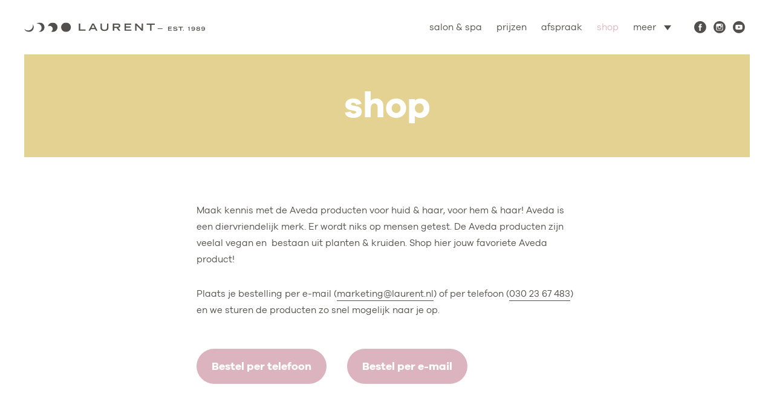

--- FILE ---
content_type: text/html; charset=UTF-8
request_url: https://laurent.nl/aveda-shop/
body_size: 13942
content:
<!doctype html>
<html lang="nl-NL">
<head>
	<meta charset="UTF-8">
<script type="text/javascript">
/* <![CDATA[ */
var gform;gform||(document.addEventListener("gform_main_scripts_loaded",function(){gform.scriptsLoaded=!0}),document.addEventListener("gform/theme/scripts_loaded",function(){gform.themeScriptsLoaded=!0}),window.addEventListener("DOMContentLoaded",function(){gform.domLoaded=!0}),gform={domLoaded:!1,scriptsLoaded:!1,themeScriptsLoaded:!1,isFormEditor:()=>"function"==typeof InitializeEditor,callIfLoaded:function(o){return!(!gform.domLoaded||!gform.scriptsLoaded||!gform.themeScriptsLoaded&&!gform.isFormEditor()||(gform.isFormEditor()&&console.warn("The use of gform.initializeOnLoaded() is deprecated in the form editor context and will be removed in Gravity Forms 3.1."),o(),0))},initializeOnLoaded:function(o){gform.callIfLoaded(o)||(document.addEventListener("gform_main_scripts_loaded",()=>{gform.scriptsLoaded=!0,gform.callIfLoaded(o)}),document.addEventListener("gform/theme/scripts_loaded",()=>{gform.themeScriptsLoaded=!0,gform.callIfLoaded(o)}),window.addEventListener("DOMContentLoaded",()=>{gform.domLoaded=!0,gform.callIfLoaded(o)}))},hooks:{action:{},filter:{}},addAction:function(o,r,e,t){gform.addHook("action",o,r,e,t)},addFilter:function(o,r,e,t){gform.addHook("filter",o,r,e,t)},doAction:function(o){gform.doHook("action",o,arguments)},applyFilters:function(o){return gform.doHook("filter",o,arguments)},removeAction:function(o,r){gform.removeHook("action",o,r)},removeFilter:function(o,r,e){gform.removeHook("filter",o,r,e)},addHook:function(o,r,e,t,n){null==gform.hooks[o][r]&&(gform.hooks[o][r]=[]);var d=gform.hooks[o][r];null==n&&(n=r+"_"+d.length),gform.hooks[o][r].push({tag:n,callable:e,priority:t=null==t?10:t})},doHook:function(r,o,e){var t;if(e=Array.prototype.slice.call(e,1),null!=gform.hooks[r][o]&&((o=gform.hooks[r][o]).sort(function(o,r){return o.priority-r.priority}),o.forEach(function(o){"function"!=typeof(t=o.callable)&&(t=window[t]),"action"==r?t.apply(null,e):e[0]=t.apply(null,e)})),"filter"==r)return e[0]},removeHook:function(o,r,t,n){var e;null!=gform.hooks[o][r]&&(e=(e=gform.hooks[o][r]).filter(function(o,r,e){return!!(null!=n&&n!=o.tag||null!=t&&t!=o.priority)}),gform.hooks[o][r]=e)}});
/* ]]> */
</script>

	<meta name="viewport" content="width=device-width, initial-scale=1">
	<link rel="profile" href="https://gmpg.org/xfn/11">
	<link rel="icon" type="image/png" href="https://www.laurent.nl/wp/wp-content/themes/haicu24_laurent/images/favicon.ico">
	<link href="https://fonts.googleapis.com/css?family=Montserrat:400,400i,700&display=swap" rel="stylesheet">
	<title>shop &#8211; Laurent Salon en Spa</title>
<meta name='robots' content='max-image-preview:large' />
<link rel='dns-prefetch' href='//www.googletagmanager.com' />
<link rel="alternate" type="application/rss+xml" title="Laurent Salon en Spa &raquo; feed" href="https://laurent.nl/feed/" />
<link rel="alternate" title="oEmbed (JSON)" type="application/json+oembed" href="https://laurent.nl/wp-json/oembed/1.0/embed?url=https%3A%2F%2Flaurent.nl%2Faveda-shop%2F" />
<link rel="alternate" title="oEmbed (XML)" type="text/xml+oembed" href="https://laurent.nl/wp-json/oembed/1.0/embed?url=https%3A%2F%2Flaurent.nl%2Faveda-shop%2F&#038;format=xml" />
		<!-- This site uses the Google Analytics by MonsterInsights plugin v9.11.0 - Using Analytics tracking - https://www.monsterinsights.com/ -->
		<!-- Opmerking: MonsterInsights is momenteel niet geconfigureerd op deze site. De site eigenaar moet authenticeren met Google Analytics in de MonsterInsights instellingen scherm. -->
					<!-- No tracking code set -->
				<!-- / Google Analytics by MonsterInsights -->
		<style id='wp-img-auto-sizes-contain-inline-css' type='text/css'>
img:is([sizes=auto i],[sizes^="auto," i]){contain-intrinsic-size:3000px 1500px}
/*# sourceURL=wp-img-auto-sizes-contain-inline-css */
</style>
<style id='wp-emoji-styles-inline-css' type='text/css'>

	img.wp-smiley, img.emoji {
		display: inline !important;
		border: none !important;
		box-shadow: none !important;
		height: 1em !important;
		width: 1em !important;
		margin: 0 0.07em !important;
		vertical-align: -0.1em !important;
		background: none !important;
		padding: 0 !important;
	}
/*# sourceURL=wp-emoji-styles-inline-css */
</style>
<style id='wp-block-library-inline-css' type='text/css'>
:root{--wp-block-synced-color:#7a00df;--wp-block-synced-color--rgb:122,0,223;--wp-bound-block-color:var(--wp-block-synced-color);--wp-editor-canvas-background:#ddd;--wp-admin-theme-color:#007cba;--wp-admin-theme-color--rgb:0,124,186;--wp-admin-theme-color-darker-10:#006ba1;--wp-admin-theme-color-darker-10--rgb:0,107,160.5;--wp-admin-theme-color-darker-20:#005a87;--wp-admin-theme-color-darker-20--rgb:0,90,135;--wp-admin-border-width-focus:2px}@media (min-resolution:192dpi){:root{--wp-admin-border-width-focus:1.5px}}.wp-element-button{cursor:pointer}:root .has-very-light-gray-background-color{background-color:#eee}:root .has-very-dark-gray-background-color{background-color:#313131}:root .has-very-light-gray-color{color:#eee}:root .has-very-dark-gray-color{color:#313131}:root .has-vivid-green-cyan-to-vivid-cyan-blue-gradient-background{background:linear-gradient(135deg,#00d084,#0693e3)}:root .has-purple-crush-gradient-background{background:linear-gradient(135deg,#34e2e4,#4721fb 50%,#ab1dfe)}:root .has-hazy-dawn-gradient-background{background:linear-gradient(135deg,#faaca8,#dad0ec)}:root .has-subdued-olive-gradient-background{background:linear-gradient(135deg,#fafae1,#67a671)}:root .has-atomic-cream-gradient-background{background:linear-gradient(135deg,#fdd79a,#004a59)}:root .has-nightshade-gradient-background{background:linear-gradient(135deg,#330968,#31cdcf)}:root .has-midnight-gradient-background{background:linear-gradient(135deg,#020381,#2874fc)}:root{--wp--preset--font-size--normal:16px;--wp--preset--font-size--huge:42px}.has-regular-font-size{font-size:1em}.has-larger-font-size{font-size:2.625em}.has-normal-font-size{font-size:var(--wp--preset--font-size--normal)}.has-huge-font-size{font-size:var(--wp--preset--font-size--huge)}.has-text-align-center{text-align:center}.has-text-align-left{text-align:left}.has-text-align-right{text-align:right}.has-fit-text{white-space:nowrap!important}#end-resizable-editor-section{display:none}.aligncenter{clear:both}.items-justified-left{justify-content:flex-start}.items-justified-center{justify-content:center}.items-justified-right{justify-content:flex-end}.items-justified-space-between{justify-content:space-between}.screen-reader-text{border:0;clip-path:inset(50%);height:1px;margin:-1px;overflow:hidden;padding:0;position:absolute;width:1px;word-wrap:normal!important}.screen-reader-text:focus{background-color:#ddd;clip-path:none;color:#444;display:block;font-size:1em;height:auto;left:5px;line-height:normal;padding:15px 23px 14px;text-decoration:none;top:5px;width:auto;z-index:100000}html :where(.has-border-color){border-style:solid}html :where([style*=border-top-color]){border-top-style:solid}html :where([style*=border-right-color]){border-right-style:solid}html :where([style*=border-bottom-color]){border-bottom-style:solid}html :where([style*=border-left-color]){border-left-style:solid}html :where([style*=border-width]){border-style:solid}html :where([style*=border-top-width]){border-top-style:solid}html :where([style*=border-right-width]){border-right-style:solid}html :where([style*=border-bottom-width]){border-bottom-style:solid}html :where([style*=border-left-width]){border-left-style:solid}html :where(img[class*=wp-image-]){height:auto;max-width:100%}:where(figure){margin:0 0 1em}html :where(.is-position-sticky){--wp-admin--admin-bar--position-offset:var(--wp-admin--admin-bar--height,0px)}@media screen and (max-width:600px){html :where(.is-position-sticky){--wp-admin--admin-bar--position-offset:0px}}

/*# sourceURL=wp-block-library-inline-css */
</style><style id='global-styles-inline-css' type='text/css'>
:root{--wp--preset--aspect-ratio--square: 1;--wp--preset--aspect-ratio--4-3: 4/3;--wp--preset--aspect-ratio--3-4: 3/4;--wp--preset--aspect-ratio--3-2: 3/2;--wp--preset--aspect-ratio--2-3: 2/3;--wp--preset--aspect-ratio--16-9: 16/9;--wp--preset--aspect-ratio--9-16: 9/16;--wp--preset--color--black: #000000;--wp--preset--color--cyan-bluish-gray: #abb8c3;--wp--preset--color--white: #ffffff;--wp--preset--color--pale-pink: #f78da7;--wp--preset--color--vivid-red: #cf2e2e;--wp--preset--color--luminous-vivid-orange: #ff6900;--wp--preset--color--luminous-vivid-amber: #fcb900;--wp--preset--color--light-green-cyan: #7bdcb5;--wp--preset--color--vivid-green-cyan: #00d084;--wp--preset--color--pale-cyan-blue: #8ed1fc;--wp--preset--color--vivid-cyan-blue: #0693e3;--wp--preset--color--vivid-purple: #9b51e0;--wp--preset--color--strong-blue: #0073aa;--wp--preset--color--lighter-blue: #229fd8;--wp--preset--color--very-light-gray: #f0f0f0;--wp--preset--color--very-dark-gray: #231f20;--wp--preset--gradient--vivid-cyan-blue-to-vivid-purple: linear-gradient(135deg,rgb(6,147,227) 0%,rgb(155,81,224) 100%);--wp--preset--gradient--light-green-cyan-to-vivid-green-cyan: linear-gradient(135deg,rgb(122,220,180) 0%,rgb(0,208,130) 100%);--wp--preset--gradient--luminous-vivid-amber-to-luminous-vivid-orange: linear-gradient(135deg,rgb(252,185,0) 0%,rgb(255,105,0) 100%);--wp--preset--gradient--luminous-vivid-orange-to-vivid-red: linear-gradient(135deg,rgb(255,105,0) 0%,rgb(207,46,46) 100%);--wp--preset--gradient--very-light-gray-to-cyan-bluish-gray: linear-gradient(135deg,rgb(238,238,238) 0%,rgb(169,184,195) 100%);--wp--preset--gradient--cool-to-warm-spectrum: linear-gradient(135deg,rgb(74,234,220) 0%,rgb(151,120,209) 20%,rgb(207,42,186) 40%,rgb(238,44,130) 60%,rgb(251,105,98) 80%,rgb(254,248,76) 100%);--wp--preset--gradient--blush-light-purple: linear-gradient(135deg,rgb(255,206,236) 0%,rgb(152,150,240) 100%);--wp--preset--gradient--blush-bordeaux: linear-gradient(135deg,rgb(254,205,165) 0%,rgb(254,45,45) 50%,rgb(107,0,62) 100%);--wp--preset--gradient--luminous-dusk: linear-gradient(135deg,rgb(255,203,112) 0%,rgb(199,81,192) 50%,rgb(65,88,208) 100%);--wp--preset--gradient--pale-ocean: linear-gradient(135deg,rgb(255,245,203) 0%,rgb(182,227,212) 50%,rgb(51,167,181) 100%);--wp--preset--gradient--electric-grass: linear-gradient(135deg,rgb(202,248,128) 0%,rgb(113,206,126) 100%);--wp--preset--gradient--midnight: linear-gradient(135deg,rgb(2,3,129) 0%,rgb(40,116,252) 100%);--wp--preset--font-size--small: 13px;--wp--preset--font-size--medium: 20px;--wp--preset--font-size--large: 36px;--wp--preset--font-size--x-large: 42px;--wp--preset--spacing--20: 0.44rem;--wp--preset--spacing--30: 0.67rem;--wp--preset--spacing--40: 1rem;--wp--preset--spacing--50: 1.5rem;--wp--preset--spacing--60: 2.25rem;--wp--preset--spacing--70: 3.38rem;--wp--preset--spacing--80: 5.06rem;--wp--preset--shadow--natural: 6px 6px 9px rgba(0, 0, 0, 0.2);--wp--preset--shadow--deep: 12px 12px 50px rgba(0, 0, 0, 0.4);--wp--preset--shadow--sharp: 6px 6px 0px rgba(0, 0, 0, 0.2);--wp--preset--shadow--outlined: 6px 6px 0px -3px rgb(255, 255, 255), 6px 6px rgb(0, 0, 0);--wp--preset--shadow--crisp: 6px 6px 0px rgb(0, 0, 0);}:where(.is-layout-flex){gap: 0.5em;}:where(.is-layout-grid){gap: 0.5em;}body .is-layout-flex{display: flex;}.is-layout-flex{flex-wrap: wrap;align-items: center;}.is-layout-flex > :is(*, div){margin: 0;}body .is-layout-grid{display: grid;}.is-layout-grid > :is(*, div){margin: 0;}:where(.wp-block-columns.is-layout-flex){gap: 2em;}:where(.wp-block-columns.is-layout-grid){gap: 2em;}:where(.wp-block-post-template.is-layout-flex){gap: 1.25em;}:where(.wp-block-post-template.is-layout-grid){gap: 1.25em;}.has-black-color{color: var(--wp--preset--color--black) !important;}.has-cyan-bluish-gray-color{color: var(--wp--preset--color--cyan-bluish-gray) !important;}.has-white-color{color: var(--wp--preset--color--white) !important;}.has-pale-pink-color{color: var(--wp--preset--color--pale-pink) !important;}.has-vivid-red-color{color: var(--wp--preset--color--vivid-red) !important;}.has-luminous-vivid-orange-color{color: var(--wp--preset--color--luminous-vivid-orange) !important;}.has-luminous-vivid-amber-color{color: var(--wp--preset--color--luminous-vivid-amber) !important;}.has-light-green-cyan-color{color: var(--wp--preset--color--light-green-cyan) !important;}.has-vivid-green-cyan-color{color: var(--wp--preset--color--vivid-green-cyan) !important;}.has-pale-cyan-blue-color{color: var(--wp--preset--color--pale-cyan-blue) !important;}.has-vivid-cyan-blue-color{color: var(--wp--preset--color--vivid-cyan-blue) !important;}.has-vivid-purple-color{color: var(--wp--preset--color--vivid-purple) !important;}.has-black-background-color{background-color: var(--wp--preset--color--black) !important;}.has-cyan-bluish-gray-background-color{background-color: var(--wp--preset--color--cyan-bluish-gray) !important;}.has-white-background-color{background-color: var(--wp--preset--color--white) !important;}.has-pale-pink-background-color{background-color: var(--wp--preset--color--pale-pink) !important;}.has-vivid-red-background-color{background-color: var(--wp--preset--color--vivid-red) !important;}.has-luminous-vivid-orange-background-color{background-color: var(--wp--preset--color--luminous-vivid-orange) !important;}.has-luminous-vivid-amber-background-color{background-color: var(--wp--preset--color--luminous-vivid-amber) !important;}.has-light-green-cyan-background-color{background-color: var(--wp--preset--color--light-green-cyan) !important;}.has-vivid-green-cyan-background-color{background-color: var(--wp--preset--color--vivid-green-cyan) !important;}.has-pale-cyan-blue-background-color{background-color: var(--wp--preset--color--pale-cyan-blue) !important;}.has-vivid-cyan-blue-background-color{background-color: var(--wp--preset--color--vivid-cyan-blue) !important;}.has-vivid-purple-background-color{background-color: var(--wp--preset--color--vivid-purple) !important;}.has-black-border-color{border-color: var(--wp--preset--color--black) !important;}.has-cyan-bluish-gray-border-color{border-color: var(--wp--preset--color--cyan-bluish-gray) !important;}.has-white-border-color{border-color: var(--wp--preset--color--white) !important;}.has-pale-pink-border-color{border-color: var(--wp--preset--color--pale-pink) !important;}.has-vivid-red-border-color{border-color: var(--wp--preset--color--vivid-red) !important;}.has-luminous-vivid-orange-border-color{border-color: var(--wp--preset--color--luminous-vivid-orange) !important;}.has-luminous-vivid-amber-border-color{border-color: var(--wp--preset--color--luminous-vivid-amber) !important;}.has-light-green-cyan-border-color{border-color: var(--wp--preset--color--light-green-cyan) !important;}.has-vivid-green-cyan-border-color{border-color: var(--wp--preset--color--vivid-green-cyan) !important;}.has-pale-cyan-blue-border-color{border-color: var(--wp--preset--color--pale-cyan-blue) !important;}.has-vivid-cyan-blue-border-color{border-color: var(--wp--preset--color--vivid-cyan-blue) !important;}.has-vivid-purple-border-color{border-color: var(--wp--preset--color--vivid-purple) !important;}.has-vivid-cyan-blue-to-vivid-purple-gradient-background{background: var(--wp--preset--gradient--vivid-cyan-blue-to-vivid-purple) !important;}.has-light-green-cyan-to-vivid-green-cyan-gradient-background{background: var(--wp--preset--gradient--light-green-cyan-to-vivid-green-cyan) !important;}.has-luminous-vivid-amber-to-luminous-vivid-orange-gradient-background{background: var(--wp--preset--gradient--luminous-vivid-amber-to-luminous-vivid-orange) !important;}.has-luminous-vivid-orange-to-vivid-red-gradient-background{background: var(--wp--preset--gradient--luminous-vivid-orange-to-vivid-red) !important;}.has-very-light-gray-to-cyan-bluish-gray-gradient-background{background: var(--wp--preset--gradient--very-light-gray-to-cyan-bluish-gray) !important;}.has-cool-to-warm-spectrum-gradient-background{background: var(--wp--preset--gradient--cool-to-warm-spectrum) !important;}.has-blush-light-purple-gradient-background{background: var(--wp--preset--gradient--blush-light-purple) !important;}.has-blush-bordeaux-gradient-background{background: var(--wp--preset--gradient--blush-bordeaux) !important;}.has-luminous-dusk-gradient-background{background: var(--wp--preset--gradient--luminous-dusk) !important;}.has-pale-ocean-gradient-background{background: var(--wp--preset--gradient--pale-ocean) !important;}.has-electric-grass-gradient-background{background: var(--wp--preset--gradient--electric-grass) !important;}.has-midnight-gradient-background{background: var(--wp--preset--gradient--midnight) !important;}.has-small-font-size{font-size: var(--wp--preset--font-size--small) !important;}.has-medium-font-size{font-size: var(--wp--preset--font-size--medium) !important;}.has-large-font-size{font-size: var(--wp--preset--font-size--large) !important;}.has-x-large-font-size{font-size: var(--wp--preset--font-size--x-large) !important;}
/*# sourceURL=global-styles-inline-css */
</style>

<style id='classic-theme-styles-inline-css' type='text/css'>
/*! This file is auto-generated */
.wp-block-button__link{color:#fff;background-color:#32373c;border-radius:9999px;box-shadow:none;text-decoration:none;padding:calc(.667em + 2px) calc(1.333em + 2px);font-size:1.125em}.wp-block-file__button{background:#32373c;color:#fff;text-decoration:none}
/*# sourceURL=/wp-includes/css/classic-themes.min.css */
</style>
<link rel='stylesheet' id='haicu24-style-css' href='https://laurent.nl/wp/wp-content/themes/haicu24_laurent/style.css?ver=6.9' type='text/css' media='all' />
<link rel='stylesheet' id='wp-pagenavi-css' href='https://laurent.nl/wp/wp-content/plugins/wp-pagenavi/pagenavi-css.css?ver=2.70' type='text/css' media='all' />
<script type="text/javascript" src="https://laurent.nl/wp/wp-includes/js/jquery/jquery.min.js?ver=3.7.1" id="jquery-core-js"></script>
<script type="text/javascript" src="https://laurent.nl/wp/wp-includes/js/jquery/jquery-migrate.min.js?ver=3.4.1" id="jquery-migrate-js"></script>

<!-- Google tag (gtag.js) snippet toegevoegd door Site Kit -->
<!-- Google Analytics snippet toegevoegd door Site Kit -->
<script type="text/javascript" src="https://www.googletagmanager.com/gtag/js?id=G-ZYTL358F8Q" id="google_gtagjs-js" async></script>
<script type="text/javascript" id="google_gtagjs-js-after">
/* <![CDATA[ */
window.dataLayer = window.dataLayer || [];function gtag(){dataLayer.push(arguments);}
gtag("set","linker",{"domains":["laurent.nl"]});
gtag("js", new Date());
gtag("set", "developer_id.dZTNiMT", true);
gtag("config", "G-ZYTL358F8Q");
//# sourceURL=google_gtagjs-js-after
/* ]]> */
</script>
<link rel="https://api.w.org/" href="https://laurent.nl/wp-json/" /><link rel="alternate" title="JSON" type="application/json" href="https://laurent.nl/wp-json/wp/v2/pages/12521" /><link rel="EditURI" type="application/rsd+xml" title="RSD" href="https://laurent.nl/wp/xmlrpc.php?rsd" />
<meta name="generator" content="WordPress 6.9" />
<link rel="canonical" href="https://laurent.nl/aveda-shop/" />
<link rel='shortlink' href='https://laurent.nl/?p=12521' />
<meta name="generator" content="Site Kit by Google 1.168.0" /><link rel='stylesheet' id='gforms_reset_css-css' href='https://laurent.nl/wp/wp-content/plugins/gravityforms/legacy/css/formreset.min.css?ver=2.9.25' type='text/css' media='all' />
<link rel='stylesheet' id='gforms_formsmain_css-css' href='https://laurent.nl/wp/wp-content/plugins/gravityforms/legacy/css/formsmain.min.css?ver=2.9.25' type='text/css' media='all' />
<link rel='stylesheet' id='gforms_ready_class_css-css' href='https://laurent.nl/wp/wp-content/plugins/gravityforms/legacy/css/readyclass.min.css?ver=2.9.25' type='text/css' media='all' />
<link rel='stylesheet' id='gforms_browsers_css-css' href='https://laurent.nl/wp/wp-content/plugins/gravityforms/legacy/css/browsers.min.css?ver=2.9.25' type='text/css' media='all' />
</head>

<body class="wp-singular page-template page-template-page-section page-template-page-section-php page page-id-12521 wp-theme-haicu24_laurent no-sidebar">
<div id="page" class="site">
	<a class="skip-link screen-reader-text" href="#content">Skip to content</a>

	<header id="masthead" class="site-header">
		<div class="innerwrap">
			<div class="main-header">
				<div class="site-branding">
					<a href="https://laurent.nl/" rel="home">
						<img src="https://laurent.nl/wp/wp-content/themes/haicu24_laurent/images/laurent-logo.svg">	
					</a>
				</div><!-- .site-branding -->
				<nav id="site-navigation" class="main-navigation">
					<button class="menu-toggle hamburger" href="#" title="Menu"><span></span></button>
					<div class="menu-hoofdmenu-container"><ul id="primary-menu" class="menu"><li id="menu-item-12531" class="menu-item menu-item-type-post_type menu-item-object-page menu-item-12531"><a href="https://laurent.nl/salon-spa/">salon &#038; spa</a></li>
<li id="menu-item-12530" class="menu-item menu-item-type-post_type menu-item-object-page menu-item-12530"><a href="https://laurent.nl/prijzen/">prijzen</a></li>
<li id="menu-item-12529" class="menu-item menu-item-type-post_type menu-item-object-page menu-item-12529"><a href="https://laurent.nl/afspraak/">afspraak</a></li>
<li id="menu-item-13659" class="menu-item menu-item-type-post_type menu-item-object-page current-menu-item page_item page-item-12521 current_page_item menu-item-13659"><a href="https://laurent.nl/aveda-shop/" aria-current="page">shop</a></li>
<li id="menu-item-12533" class="menu-item menu-item-type-custom menu-item-object-custom menu-item-has-children menu-item-12533"><a href="#">meer</a>
<ul class="sub-menu">
	<li id="menu-item-12527" class="menu-item menu-item-type-post_type menu-item-object-page menu-item-12527"><a href="https://laurent.nl/team/">team</a></li>
	<li id="menu-item-12526" class="menu-item menu-item-type-post_type menu-item-object-page menu-item-12526"><a href="https://laurent.nl/blog/">blog</a></li>
	<li id="menu-item-12525" class="menu-item menu-item-type-post_type menu-item-object-page menu-item-12525"><a href="https://laurent.nl/vacatures/">vacatures</a></li>
	<li id="menu-item-12524" class="menu-item menu-item-type-post_type menu-item-object-page menu-item-12524"><a href="https://laurent.nl/de-merken/">de merken</a></li>
	<li id="menu-item-12528" class="menu-item menu-item-type-post_type menu-item-object-page menu-item-12528"><a href="https://laurent.nl/contact/">contact</a></li>
</ul>
</li>
</ul></div>				</nav><!-- #site-navigation -->
				<div class="social">
					<a href="http://www.facebook.com/laurentlifestyle" target=_blank><svg width="20px" height="20px" viewBox="0 0 20 20" version="1.1" xmlns="http://www.w3.org/2000/svg" xmlns:xlink="http://www.w3.org/1999/xlink">
	<title>Facebook</title>
    <g id="Symbols" stroke="none" stroke-width="1" fill="none" fill-rule="evenodd">
        <g id="Nav-Social" fill="#524F4D">
            <g id="Facebook-Logo-Button">
                <path d="M9.9304,0 C4.4548,0 0,4.4548 0,9.9304 C0,15.4056 4.4548,19.8608 9.9304,19.8608 C15.4056,19.8608 19.8608,15.4056 19.8608,9.9304 C19.8608,4.4548 15.4064,0 9.9304,0 Z M12.4,10.28 L10.7844,10.28 L10.7844,16.0384 L8.3904,16.0384 L8.3904,10.28 L7.2524,10.28 L7.2524,8.2448 L8.3904,8.2448 L8.3904,6.9284 C8.3904,5.9856 8.8384,4.5124 10.8064,4.5124 L12.5804,4.5192 L12.5804,6.4948 L11.2928,6.4948 C11.0832,6.4948 10.7852,6.5996 10.7852,7.0492 L10.7852,8.2452 L12.6092,8.2452 L12.4,10.28 Z" id="Shape"></path>
            </g>
        </g>
    </g>
</svg></a>
					<a href="https://www.instagram.com/laurentsalonenspa/" target=_blank><svg width="20px" height="20px" viewBox="0 0 20 20" version="1.1" xmlns="http://www.w3.org/2000/svg" xmlns:xlink="http://www.w3.org/1999/xlink">
    <title>Instagram</title>
    <g id="Symbols" stroke="none" stroke-width="1" fill="none" fill-rule="evenodd">
        <g id="Nav-Social" transform="translate(-60.000000, 0.000000)" fill="#524F4D">
            <g id="Instagram-Logo" transform="translate(60.000000, 0.000000)">
                <path d="M11.9188,9.9304 C11.9182591,9.51423366 11.7867068,9.10880051 11.5428,8.7716 C11.1704346,8.25184955 10.5705715,7.94320813 9.9312,7.9424 C9.2676,7.9424 8.6808,8.2704 8.3188,8.7712 C8.0747215,9.10831327 7.94315063,9.51380347 7.9428,9.93 C7.94324083,11.0275119 8.83248858,11.9172966 9.93,11.9184 C11.0275239,11.9170786 11.917037,11.0279232 11.9188,9.9304 Z" id="Path"></path>
                <polygon id="Path" points="14.2712 7.4984 14.2712 5.584 14.022 5.5848 12.3564 5.59 12.3628 7.5048"></polygon>
                <path d="M9.9304,0 C4.4548,0 0,4.4548 0,9.9304 C0,15.4056 4.4548,19.8608 9.9304,19.8608 C15.4056,19.8608 19.8608,15.4056 19.8608,9.9304 C19.8608,4.4548 15.4064,0 9.9304,0 Z M15.578,8.7716 L15.578,13.3956 C15.5768977,14.6007351 14.6003348,15.5774769 13.3952,15.5788 L6.4656,15.5788 C5.26037385,15.577697 4.28368212,14.6008263 4.2828,13.3956 L4.2828,6.466 C4.28390264,5.26092987 5.26052987,4.28430264 6.4656,4.2832 L13.3948,4.2832 C14.5999351,4.28430227 15.5766769,5.26086517 15.578,6.466 L15.578,8.7716 L15.578,8.7716 Z" id="Shape"></path>
                <path d="M13.0196,9.9304 C13.0196,11.6332 11.634,13.0196 9.9304,13.0196 C8.2268,13.0196 6.8416,11.6332 6.8416,9.9304 C6.84158111,9.53306535 6.91874347,9.13951012 7.0688,8.7716 L5.3828,8.7716 L5.3828,13.3956 C5.3832416,13.9930806 5.86771927,14.4772 6.4652,14.4772 L13.3944,14.4772 C13.9917894,14.4769797 14.476138,13.9929891 14.4768,13.3956 L14.4768,8.7716 L12.79,8.7716 C12.9368,9.1292 13.0196,9.5208 13.0196,9.9304 L13.0196,9.9304 Z" id="Path"></path>
            </g>
        </g>
    </g>
</svg></a>
<a href="https://www.youtube.com/user/laurentlifestyle" target=_blank><svg width="20px" height="20px" viewBox="0 0 20 20" version="1.1" xmlns="http://www.w3.org/2000/svg" xmlns:xlink="http://www.w3.org/1999/xlink">
    <title>Youtube</title>
    <desc>Created with Sketch.</desc>
    <g id="Symbols" stroke="none" stroke-width="1" fill="none" fill-rule="evenodd">
        <g id="Nav-Social" transform="translate(-30.000000, 0.000000)">
            <g id="Youtube-logo" transform="translate(30.000000, 0.000000)">
                <path d="M9.9304,1.09956488e-12 C4.4548,1.09956488e-12 1.90070182e-13,4.4548 1.90070182e-13,9.9304 C1.90070182e-13,15.4056 4.4548,19.8608 9.9304,19.8608 C15.4056,19.8608 19.8608,15.4056 19.8608,9.9304 C19.8608,4.4548 15.4064,1.09956488e-12 9.9304,1.09956488e-12 Z" id="Path" fill="#524F4D"></path>
                <path d="M13.8018803,5.9304 L6.19811973,5.9304 C5.12400898,5.9304 4.25297168,6.8014373 4.25297168,7.87554805 L4.25297168,11.9426758 C4.25297168,13.0167865 5.12400898,13.8878238 6.19811973,13.8878238 L13.8018803,13.8878238 C14.875991,13.8878238 15.7470283,13.0167865 15.7470283,11.9426758 L15.7470283,7.87554805 C15.7470283,6.8014373 14.875991,5.9304 13.8018803,5.9304 Z" id="Path" fill="#FFFFFF"></path>
                <path d="M12.2511552,9.98709467 L8.80293821,11.7554111 C8.77530826,11.7692252 8.74284374,11.7685355 8.71659486,11.7526472 C8.69034597,11.7367606 8.673768,11.7084393 8.673768,11.6773558 L8.673768,8.14072301 C8.673768,8.10963954 8.69034597,8.08131819 8.71659486,8.06543163 C8.74284374,8.04954508 8.77530826,8.04885366 8.80293821,8.06266952 L12.2511552,9.83098593 C12.2808576,9.84618284 12.299508,9.87657489 12.299508,9.90973082 C12.299508,9.94288676 12.2808576,9.97328058 12.2511552,9.98847572 L12.2511552,9.98709467 Z" id="Path" fill="#524F4D"></path>
            </g>
        </g>
    </g>
</svg></a>
				</div>
			</div>
		</div><!-- .innerwrap -->
	</header><!-- #masthead -->

	</header><!-- #masthead -->

<div id="content" class="site-content animated animatedFadeInUp fadeInUp">

	<div id="primary" class="content-area">
		<main id="main" class="site-main">


								
					<div class="section hero-header">
	<div class="colorwrap background-Geel">
		<div class="contentwrap">
			 			<div class="headerwrap">
 				<h1>Shop</h1>
 	 		</div>
 					</div>
	</div>
</div>					
				
								
					<div class="section intro_text">
 	<div class="innerwrap">
 		 		 			<div class="intro_text">
 				<p>Maak kennis met de Aveda producten voor huid &amp; haar, voor hem &amp; haar! Aveda is een diervriendelijk merk. Er wordt niks op mensen getest. De Aveda producten zijn veelal vegan en  bestaan uit planten &amp; kruiden. Shop hier jouw favoriete Aveda product!</p>
<p>Plaats je bestelling per e-mail (<a href="mailto:marketing@laurent.nl">marketing@laurent.nl</a>) of per telefoon (<a href="mailto:marketing@laurent.nl">030 23 67 483</a>) en we sturen de producten zo snel mogelijk naar je op.</p>
 			</div>
 		 		 			<a class="button primary1" href="tel:+31302367483" target=_blank>
 				Bestel per telefoon 			</a>
 		 		 			<a class="button primary1" href="mailto:marketing@laurent.nl" >
 				Bestel per e-mail 			</a>
 		 		 	</div>
</div>	
					
				
								
					<div class="section big-image">
				<div class="big-image desktop">
				<img src="https://laurent.nl/wp/wp-content/uploads/2020/01/H0A3913-HDR.jpg" alt="" />
			</div>
	</div>	
					
				
		</main><!-- #main -->
	</div><!-- #primary -->
	



	</div><!-- #content -->

	<footer id="colophon" class="site-footer animated animatedFadeInUp fadeInUp">
		<div class="innerwrap">
			<div class="footer-widgets">
				<div class="innerwrap">
					<section id="text-2" class="widget widget_text"><h3 class="widget-title">Contact</h3>			<div class="textwidget"><p>Janskerkhof 11<br />
3512 BL Utrecht</p>
<p>tel: 030 23 67 483<br />
email: <a href="mailto:info@laurent.nl">info@laurent.nl </a></p>
<p><strong>Openingstijden</strong>:<br />
dinsdag 10.00 – 19.00 uur<br />
woensdag 09.00 – 18.00 uur<br />
donderdag 10.00 – 19.00 uur<br />
vrijdag 09.00 – 18.00 uur<br />
zaterdag 09.00 – 17.30 uur</p>
</div>
		</section><section id="text-3" class="widget widget_text"><h3 class="widget-title">Nieuwsbrief</h3>			<div class="textwidget"><p>Schrijf je in voor onze nieuwsbrief, zo blijf je op de hoogte en krijg je tips voor huid en haar!</p>

                <div class='gf_browser_chrome gform_wrapper gform_legacy_markup_wrapper gform-theme--no-framework' data-form-theme='legacy' data-form-index='0' id='gform_wrapper_2' ><div id='gf_2' class='gform_anchor' tabindex='-1'></div><form method='post' enctype='multipart/form-data' target='gform_ajax_frame_2' id='gform_2'  action='/aveda-shop/#gf_2' data-formid='2' novalidate>
                        <div class='gform-body gform_body'><ul id='gform_fields_2' class='gform_fields top_label form_sublabel_below description_below validation_below'><li id="field_2_3" class="gfield gfield--type-text gfield_contains_required field_sublabel_below gfield--no-description field_description_below field_validation_below gfield_visibility_visible"  ><label class='gfield_label gform-field-label' for='input_2_3'>Voornaam<span class="gfield_required"><span class="gfield_required gfield_required_asterisk">*</span></span></label><div class='ginput_container ginput_container_text'><input name='input_3' id='input_2_3' type='text' value='' class='large'     aria-required="true" aria-invalid="false"   /></div></li><li id="field_2_4" class="gfield gfield--type-text gfield_contains_required field_sublabel_below gfield--no-description field_description_below field_validation_below gfield_visibility_visible"  ><label class='gfield_label gform-field-label' for='input_2_4'>Achternaam<span class="gfield_required"><span class="gfield_required gfield_required_asterisk">*</span></span></label><div class='ginput_container ginput_container_text'><input name='input_4' id='input_2_4' type='text' value='' class='large'     aria-required="true" aria-invalid="false"   /></div></li><li id="field_2_2" class="gfield gfield--type-email gfield_contains_required field_sublabel_below gfield--no-description field_description_below field_validation_below gfield_visibility_visible"  ><label class='gfield_label gform-field-label' for='input_2_2'>E-mailadres<span class="gfield_required"><span class="gfield_required gfield_required_asterisk">*</span></span></label><div class='ginput_container ginput_container_email'>
                            <input name='input_2' id='input_2_2' type='email' value='' class='large'    aria-required="true" aria-invalid="false"  />
                        </div></li></ul></div>
        <div class='gform-footer gform_footer top_label'> <input type='submit' id='gform_submit_button_2' class='gform_button button' onclick='gform.submission.handleButtonClick(this);' data-submission-type='submit' value='Verzenden'  /> <input type='hidden' name='gform_ajax' value='form_id=2&amp;title=&amp;description=&amp;tabindex=0&amp;theme=legacy&amp;styles=[]&amp;hash=e2851ce8609a909dc24b1d7a355800af' />
            <input type='hidden' class='gform_hidden' name='gform_submission_method' data-js='gform_submission_method_2' value='iframe' />
            <input type='hidden' class='gform_hidden' name='gform_theme' data-js='gform_theme_2' id='gform_theme_2' value='legacy' />
            <input type='hidden' class='gform_hidden' name='gform_style_settings' data-js='gform_style_settings_2' id='gform_style_settings_2' value='[]' />
            <input type='hidden' class='gform_hidden' name='is_submit_2' value='1' />
            <input type='hidden' class='gform_hidden' name='gform_submit' value='2' />
            
            <input type='hidden' class='gform_hidden' name='gform_unique_id' value='' />
            <input type='hidden' class='gform_hidden' name='state_2' value='WyJbXSIsIjYwZWJhNGNhNzM1MWUwYTA2ZmVmNmZlNThmZWM2ZGU2Il0=' />
            <input type='hidden' autocomplete='off' class='gform_hidden' name='gform_target_page_number_2' id='gform_target_page_number_2' value='0' />
            <input type='hidden' autocomplete='off' class='gform_hidden' name='gform_source_page_number_2' id='gform_source_page_number_2' value='1' />
            <input type='hidden' name='gform_field_values' value='' />
            
        </div>
                        </form>
                        </div>
		                <iframe style='display:none;width:100%;height:0px;' src='about:blank' name='gform_ajax_frame_2' id='gform_ajax_frame_2' title='Dit iframe bevat de vereiste logica om Ajax aangedreven Gravity Forms te verwerken.'></iframe>
		                <script type="text/javascript">
/* <![CDATA[ */
 gform.initializeOnLoaded( function() {gformInitSpinner( 2, 'https://laurent.nl/wp/wp-content/plugins/gravityforms/images/spinner.svg', true );jQuery('#gform_ajax_frame_2').on('load',function(){var contents = jQuery(this).contents().find('*').html();var is_postback = contents.indexOf('GF_AJAX_POSTBACK') >= 0;if(!is_postback){return;}var form_content = jQuery(this).contents().find('#gform_wrapper_2');var is_confirmation = jQuery(this).contents().find('#gform_confirmation_wrapper_2').length > 0;var is_redirect = contents.indexOf('gformRedirect(){') >= 0;var is_form = form_content.length > 0 && ! is_redirect && ! is_confirmation;var mt = parseInt(jQuery('html').css('margin-top'), 10) + parseInt(jQuery('body').css('margin-top'), 10) + 100;if(is_form){jQuery('#gform_wrapper_2').html(form_content.html());if(form_content.hasClass('gform_validation_error')){jQuery('#gform_wrapper_2').addClass('gform_validation_error');} else {jQuery('#gform_wrapper_2').removeClass('gform_validation_error');}setTimeout( function() { /* delay the scroll by 50 milliseconds to fix a bug in chrome */ jQuery(document).scrollTop(jQuery('#gform_wrapper_2').offset().top - mt); }, 50 );if(window['gformInitDatepicker']) {gformInitDatepicker();}if(window['gformInitPriceFields']) {gformInitPriceFields();}var current_page = jQuery('#gform_source_page_number_2').val();gformInitSpinner( 2, 'https://laurent.nl/wp/wp-content/plugins/gravityforms/images/spinner.svg', true );jQuery(document).trigger('gform_page_loaded', [2, current_page]);window['gf_submitting_2'] = false;}else if(!is_redirect){var confirmation_content = jQuery(this).contents().find('.GF_AJAX_POSTBACK').html();if(!confirmation_content){confirmation_content = contents;}jQuery('#gform_wrapper_2').replaceWith(confirmation_content);jQuery(document).scrollTop(jQuery('#gf_2').offset().top - mt);jQuery(document).trigger('gform_confirmation_loaded', [2]);window['gf_submitting_2'] = false;wp.a11y.speak(jQuery('#gform_confirmation_message_2').text());}else{jQuery('#gform_2').append(contents);if(window['gformRedirect']) {gformRedirect();}}jQuery(document).trigger("gform_pre_post_render", [{ formId: "2", currentPage: "current_page", abort: function() { this.preventDefault(); } }]);        if (event && event.defaultPrevented) {                return;        }        const gformWrapperDiv = document.getElementById( "gform_wrapper_2" );        if ( gformWrapperDiv ) {            const visibilitySpan = document.createElement( "span" );            visibilitySpan.id = "gform_visibility_test_2";            gformWrapperDiv.insertAdjacentElement( "afterend", visibilitySpan );        }        const visibilityTestDiv = document.getElementById( "gform_visibility_test_2" );        let postRenderFired = false;        function triggerPostRender() {            if ( postRenderFired ) {                return;            }            postRenderFired = true;            gform.core.triggerPostRenderEvents( 2, current_page );            if ( visibilityTestDiv ) {                visibilityTestDiv.parentNode.removeChild( visibilityTestDiv );            }        }        function debounce( func, wait, immediate ) {            var timeout;            return function() {                var context = this, args = arguments;                var later = function() {                    timeout = null;                    if ( !immediate ) func.apply( context, args );                };                var callNow = immediate && !timeout;                clearTimeout( timeout );                timeout = setTimeout( later, wait );                if ( callNow ) func.apply( context, args );            };        }        const debouncedTriggerPostRender = debounce( function() {            triggerPostRender();        }, 200 );        if ( visibilityTestDiv && visibilityTestDiv.offsetParent === null ) {            const observer = new MutationObserver( ( mutations ) => {                mutations.forEach( ( mutation ) => {                    if ( mutation.type === 'attributes' && visibilityTestDiv.offsetParent !== null ) {                        debouncedTriggerPostRender();                        observer.disconnect();                    }                });            });            observer.observe( document.body, {                attributes: true,                childList: false,                subtree: true,                attributeFilter: [ 'style', 'class' ],            });        } else {            triggerPostRender();        }    } );} ); 
/* ]]> */
</script>

</div>
		</section><section id="custom_html-2" class="widget_text widget widget_custom_html"><h3 class="widget-title">Disclaimer</h3><div class="textwidget custom-html-widget"><p><a href="https://laurent.nl/privacy">Privacy verklaring</a>
<br />
<a href="https://laurent.nl/disclaimer/">Disclaimer</a>
<br /><a href="https://laurent.nl/algemene-voorwaarden/">Algemene voorwaarden</a>
</p>
<h3>Social media</h3>
<div class="social"><a href="http://www.facebook.com/laurentlifestyle" target=_blank><svg width="50px" height="50px" viewbox="0 0 20 20" version="1.1" xmlns="http://www.w3.org/2000/svg" xmlns:xlink="http://www.w3.org/1999/xlink">
<title>Facebook</title>
<g id="Symbols" stroke="none" stroke-width="1" fill="none" fill-rule="evenodd">
<g id="Nav-Social" fill="#524F4D">
<g id="Facebook-Logo-Button">
<path d="M9.9304,0 C4.4548,0 0,4.4548 0,9.9304 C0,15.4056 4.4548,19.8608 9.9304,19.8608 C15.4056,19.8608 19.8608,15.4056 19.8608,9.9304 C19.8608,4.4548 15.4064,0 9.9304,0 Z M12.4,10.28 L10.7844,10.28 L10.7844,16.0384 L8.3904,16.0384 L8.3904,10.28 L7.2524,10.28 L7.2524,8.2448 L8.3904,8.2448 L8.3904,6.9284 C8.3904,5.9856 8.8384,4.5124 10.8064,4.5124 L12.5804,4.5192 L12.5804,6.4948 L11.2928,6.4948 C11.0832,6.4948 10.7852,6.5996 10.7852,7.0492 L10.7852,8.2452 L12.6092,8.2452 L12.4,10.28 Z" id="Shape"></path>
</g>
</g>
</g>
</svg></a><a href="https://www.instagram.com/laurentsalonenspa/" target=_blank><svg width="50px" height="50px" viewbox="0 0 20 20" version="1.1" xmlns="http://www.w3.org/2000/svg" xmlns:xlink="http://www.w3.org/1999/xlink">
<title>Instagram</title>
<g id="Symbols2" stroke="none" stroke-width="1" fill="none" fill-rule="evenodd">
<g id="Nav-Social2" transform="translate(-60.000000, 0.000000)" fill="#524F4D">
<g id="Instagram-Logo" transform="translate(60.000000, 0.000000)">
<path d="M11.9188,9.9304 C11.9182591,9.51423366 11.7867068,9.10880051 11.5428,8.7716 C11.1704346,8.25184955 10.5705715,7.94320813 9.9312,7.9424 C9.2676,7.9424 8.6808,8.2704 8.3188,8.7712 C8.0747215,9.10831327 7.94315063,9.51380347 7.9428,9.93 C7.94324083,11.0275119 8.83248858,11.9172966 9.93,11.9184 C11.0275239,11.9170786 11.917037,11.0279232 11.9188,9.9304 Z" id="Path"></path>
<polygon id="Path2" points="14.2712 7.4984 14.2712 5.584 14.022 5.5848 12.3564 5.59 12.3628 7.5048"></polygon>
<path d="M9.9304,0 C4.4548,0 0,4.4548 0,9.9304 C0,15.4056 4.4548,19.8608 9.9304,19.8608 C15.4056,19.8608 19.8608,15.4056 19.8608,9.9304 C19.8608,4.4548 15.4064,0 9.9304,0 Z M15.578,8.7716 L15.578,13.3956 C15.5768977,14.6007351 14.6003348,15.5774769 13.3952,15.5788 L6.4656,15.5788 C5.26037385,15.577697 4.28368212,14.6008263 4.2828,13.3956 L4.2828,6.466 C4.28390264,5.26092987 5.26052987,4.28430264 6.4656,4.2832 L13.3948,4.2832 C14.5999351,4.28430227 15.5766769,5.26086517 15.578,6.466 L15.578,8.7716 L15.578,8.7716 Z" id="Shape2"></path>
<path d="M13.0196,9.9304 C13.0196,11.6332 11.634,13.0196 9.9304,13.0196 C8.2268,13.0196 6.8416,11.6332 6.8416,9.9304 C6.84158111,9.53306535 6.91874347,9.13951012 7.0688,8.7716 L5.3828,8.7716 L5.3828,13.3956 C5.3832416,13.9930806 5.86771927,14.4772 6.4652,14.4772 L13.3944,14.4772 C13.9917894,14.4769797 14.476138,13.9929891 14.4768,13.3956 L14.4768,8.7716 L12.79,8.7716 C12.9368,9.1292 13.0196,9.5208 13.0196,9.9304 L13.0196,9.9304 Z" id="Path3"></path>
</g>
</g>
</g>
</svg></a><a href="https://www.youtube.com/user/laurentlifestyle" target=_blank><svg width="50px" height="50px" viewbox="0 0 20 20" version="1.1" xmlns="http://www.w3.org/2000/svg" xmlns:xlink="http://www.w3.org/1999/xlink">
<title>Youtube</title>
<desc>Created with Sketch.</desc>
<g id="Symbols4" stroke="none" stroke-width="1" fill="none" fill-rule="evenodd">
<g id="Nav-Social3" transform="translate(-30.000000, 0.000000)">
<g id="Youtube-logo" transform="translate(30.000000, 0.000000)">
<path d="M9.9304,1.09956488e-12 C4.4548,1.09956488e-12 1.90070182e-13,4.4548 1.90070182e-13,9.9304 C1.90070182e-13,15.4056 4.4548,19.8608 9.9304,19.8608 C15.4056,19.8608 19.8608,15.4056 19.8608,9.9304 C19.8608,4.4548 15.4064,1.09956488e-12 9.9304,1.09956488e-12 Z" id="Path5" fill="#524F4D"></path>
<path d="M13.8018803,5.9304 L6.19811973,5.9304 C5.12400898,5.9304 4.25297168,6.8014373 4.25297168,7.87554805 L4.25297168,11.9426758 C4.25297168,13.0167865 5.12400898,13.8878238 6.19811973,13.8878238 L13.8018803,13.8878238 C14.875991,13.8878238 15.7470283,13.0167865 15.7470283,11.9426758 L15.7470283,7.87554805 C15.7470283,6.8014373 14.875991,5.9304 13.8018803,5.9304 Z" id="Path6" fill="#FFFFFF"></path>
<path d="M12.2511552,9.98709467 L8.80293821,11.7554111 C8.77530826,11.7692252 8.74284374,11.7685355 8.71659486,11.7526472 C8.69034597,11.7367606 8.673768,11.7084393 8.673768,11.6773558 L8.673768,8.14072301 C8.673768,8.10963954 8.69034597,8.08131819 8.71659486,8.06543163 C8.74284374,8.04954508 8.77530826,8.04885366 8.80293821,8.06266952 L12.2511552,9.83098593 C12.2808576,9.84618284 12.299508,9.87657489 12.299508,9.90973082 C12.299508,9.94288676 12.2808576,9.97328058 12.2511552,9.98847572 L12.2511552,9.98709467 Z" id="Path7" fill="#524F4D"></path>
</g>
</g>
</g>
</svg></a></div></div></section>				</div>
			</div>
		</div>
	</footer><!-- #colophon -->
</div><!-- #page -->

<script type="speculationrules">
{"prefetch":[{"source":"document","where":{"and":[{"href_matches":"/*"},{"not":{"href_matches":["/wp/wp-*.php","/wp/wp-admin/*","/wp/wp-content/uploads/*","/wp/wp-content/*","/wp/wp-content/plugins/*","/wp/wp-content/themes/haicu24_laurent/*","/*\\?(.+)"]}},{"not":{"selector_matches":"a[rel~=\"nofollow\"]"}},{"not":{"selector_matches":".no-prefetch, .no-prefetch a"}}]},"eagerness":"conservative"}]}
</script>
<script type="text/javascript" src="https://laurent.nl/wp/wp-content/themes/haicu24_laurent/js/haicu24.js?ver=20201125" id="haicu24-customjs-js"></script>
<script type="text/javascript" src="https://laurent.nl/wp/wp-content/themes/haicu24_laurent/js/skip-link-focus-fix.js?ver=20151215" id="haicu24-skip-link-focus-fix-js"></script>
<script type="text/javascript" src="https://laurent.nl/wp/wp-includes/js/dist/dom-ready.min.js?ver=f77871ff7694fffea381" id="wp-dom-ready-js"></script>
<script type="text/javascript" src="https://laurent.nl/wp/wp-includes/js/dist/hooks.min.js?ver=dd5603f07f9220ed27f1" id="wp-hooks-js"></script>
<script type="text/javascript" src="https://laurent.nl/wp/wp-includes/js/dist/i18n.min.js?ver=c26c3dc7bed366793375" id="wp-i18n-js"></script>
<script type="text/javascript" id="wp-i18n-js-after">
/* <![CDATA[ */
wp.i18n.setLocaleData( { 'text direction\u0004ltr': [ 'ltr' ] } );
//# sourceURL=wp-i18n-js-after
/* ]]> */
</script>
<script type="text/javascript" id="wp-a11y-js-translations">
/* <![CDATA[ */
( function( domain, translations ) {
	var localeData = translations.locale_data[ domain ] || translations.locale_data.messages;
	localeData[""].domain = domain;
	wp.i18n.setLocaleData( localeData, domain );
} )( "default", {"translation-revision-date":"2026-01-12 18:34:59+0000","generator":"GlotPress\/4.0.3","domain":"messages","locale_data":{"messages":{"":{"domain":"messages","plural-forms":"nplurals=2; plural=n != 1;","lang":"nl"},"Notifications":["Meldingen"]}},"comment":{"reference":"wp-includes\/js\/dist\/a11y.js"}} );
//# sourceURL=wp-a11y-js-translations
/* ]]> */
</script>
<script type="text/javascript" src="https://laurent.nl/wp/wp-includes/js/dist/a11y.min.js?ver=cb460b4676c94bd228ed" id="wp-a11y-js"></script>
<script type="text/javascript" defer='defer' src="https://laurent.nl/wp/wp-content/plugins/gravityforms/js/jquery.json.min.js?ver=2.9.25" id="gform_json-js"></script>
<script type="text/javascript" id="gform_gravityforms-js-extra">
/* <![CDATA[ */
var gform_i18n = {"datepicker":{"days":{"monday":"Ma","tuesday":"Di","wednesday":"Wo","thursday":"Do","friday":"Vr","saturday":"Za","sunday":"Zo"},"months":{"january":"Januari","february":"Februari","march":"Maart","april":"April","may":"Mei","june":"Juni","july":"Juli","august":"Augustus","september":"September","october":"Oktober","november":"November","december":"December"},"firstDay":1,"iconText":"Selecteer een datum"}};
var gf_legacy_multi = [];
var gform_gravityforms = {"strings":{"invalid_file_extension":"Dit bestandstype is niet toegestaan. Moet \u00e9\u00e9n van de volgende zijn:","delete_file":"Dit bestand verwijderen","in_progress":"in behandeling","file_exceeds_limit":"Bestand overschrijdt limiet bestandsgrootte","illegal_extension":"Dit type bestand is niet toegestaan.","max_reached":"Maximale aantal bestanden bereikt","unknown_error":"Er was een probleem bij het opslaan van het bestand op de server","currently_uploading":"Wacht tot het uploaden is voltooid","cancel":"Annuleren","cancel_upload":"Deze upload annuleren","cancelled":"Geannuleerd","error":"Fout","message":"Bericht"},"vars":{"images_url":"https://laurent.nl/wp/wp-content/plugins/gravityforms/images"}};
var gf_global = {"gf_currency_config":{"name":"Euro","symbol_left":"","symbol_right":"&#8364;","symbol_padding":" ","thousand_separator":".","decimal_separator":",","decimals":2,"code":"EUR"},"base_url":"https://laurent.nl/wp/wp-content/plugins/gravityforms","number_formats":[],"spinnerUrl":"https://laurent.nl/wp/wp-content/plugins/gravityforms/images/spinner.svg","version_hash":"a9908b7e56184512cabd4a904bf62762","strings":{"newRowAdded":"Nieuwe rij toegevoegd.","rowRemoved":"Rij verwijderd","formSaved":"Het formulier is opgeslagen. De inhoud bevat de link om terug te keren en het formulier in te vullen."}};
//# sourceURL=gform_gravityforms-js-extra
/* ]]> */
</script>
<script type="text/javascript" defer='defer' src="https://laurent.nl/wp/wp-content/plugins/gravityforms/js/gravityforms.min.js?ver=2.9.25" id="gform_gravityforms-js"></script>
<script type="text/javascript" defer='defer' src="https://laurent.nl/wp/wp-content/plugins/gravityforms/assets/js/dist/utils.min.js?ver=48a3755090e76a154853db28fc254681" id="gform_gravityforms_utils-js"></script>
<script type="text/javascript" defer='defer' src="https://laurent.nl/wp/wp-content/plugins/gravityforms/assets/js/dist/vendor-theme.min.js?ver=4f8b3915c1c1e1a6800825abd64b03cb" id="gform_gravityforms_theme_vendors-js"></script>
<script type="text/javascript" id="gform_gravityforms_theme-js-extra">
/* <![CDATA[ */
var gform_theme_config = {"common":{"form":{"honeypot":{"version_hash":"a9908b7e56184512cabd4a904bf62762"},"ajax":{"ajaxurl":"https://laurent.nl/wp/wp-admin/admin-ajax.php","ajax_submission_nonce":"18e2ecb760","i18n":{"step_announcement":"Stap %1$s van %2$s, %3$s","unknown_error":"Er was een onbekende fout bij het verwerken van je aanvraag. Probeer het opnieuw."}}}},"hmr_dev":"","public_path":"https://laurent.nl/wp/wp-content/plugins/gravityforms/assets/js/dist/","config_nonce":"4fcc21b064"};
//# sourceURL=gform_gravityforms_theme-js-extra
/* ]]> */
</script>
<script type="text/javascript" defer='defer' src="https://laurent.nl/wp/wp-content/plugins/gravityforms/assets/js/dist/scripts-theme.min.js?ver=244d9e312b90e462b62b2d9b9d415753" id="gform_gravityforms_theme-js"></script>
<script id="wp-emoji-settings" type="application/json">
{"baseUrl":"https://s.w.org/images/core/emoji/17.0.2/72x72/","ext":".png","svgUrl":"https://s.w.org/images/core/emoji/17.0.2/svg/","svgExt":".svg","source":{"concatemoji":"https://laurent.nl/wp/wp-includes/js/wp-emoji-release.min.js?ver=6.9"}}
</script>
<script type="module">
/* <![CDATA[ */
/*! This file is auto-generated */
const a=JSON.parse(document.getElementById("wp-emoji-settings").textContent),o=(window._wpemojiSettings=a,"wpEmojiSettingsSupports"),s=["flag","emoji"];function i(e){try{var t={supportTests:e,timestamp:(new Date).valueOf()};sessionStorage.setItem(o,JSON.stringify(t))}catch(e){}}function c(e,t,n){e.clearRect(0,0,e.canvas.width,e.canvas.height),e.fillText(t,0,0);t=new Uint32Array(e.getImageData(0,0,e.canvas.width,e.canvas.height).data);e.clearRect(0,0,e.canvas.width,e.canvas.height),e.fillText(n,0,0);const a=new Uint32Array(e.getImageData(0,0,e.canvas.width,e.canvas.height).data);return t.every((e,t)=>e===a[t])}function p(e,t){e.clearRect(0,0,e.canvas.width,e.canvas.height),e.fillText(t,0,0);var n=e.getImageData(16,16,1,1);for(let e=0;e<n.data.length;e++)if(0!==n.data[e])return!1;return!0}function u(e,t,n,a){switch(t){case"flag":return n(e,"\ud83c\udff3\ufe0f\u200d\u26a7\ufe0f","\ud83c\udff3\ufe0f\u200b\u26a7\ufe0f")?!1:!n(e,"\ud83c\udde8\ud83c\uddf6","\ud83c\udde8\u200b\ud83c\uddf6")&&!n(e,"\ud83c\udff4\udb40\udc67\udb40\udc62\udb40\udc65\udb40\udc6e\udb40\udc67\udb40\udc7f","\ud83c\udff4\u200b\udb40\udc67\u200b\udb40\udc62\u200b\udb40\udc65\u200b\udb40\udc6e\u200b\udb40\udc67\u200b\udb40\udc7f");case"emoji":return!a(e,"\ud83e\u1fac8")}return!1}function f(e,t,n,a){let r;const o=(r="undefined"!=typeof WorkerGlobalScope&&self instanceof WorkerGlobalScope?new OffscreenCanvas(300,150):document.createElement("canvas")).getContext("2d",{willReadFrequently:!0}),s=(o.textBaseline="top",o.font="600 32px Arial",{});return e.forEach(e=>{s[e]=t(o,e,n,a)}),s}function r(e){var t=document.createElement("script");t.src=e,t.defer=!0,document.head.appendChild(t)}a.supports={everything:!0,everythingExceptFlag:!0},new Promise(t=>{let n=function(){try{var e=JSON.parse(sessionStorage.getItem(o));if("object"==typeof e&&"number"==typeof e.timestamp&&(new Date).valueOf()<e.timestamp+604800&&"object"==typeof e.supportTests)return e.supportTests}catch(e){}return null}();if(!n){if("undefined"!=typeof Worker&&"undefined"!=typeof OffscreenCanvas&&"undefined"!=typeof URL&&URL.createObjectURL&&"undefined"!=typeof Blob)try{var e="postMessage("+f.toString()+"("+[JSON.stringify(s),u.toString(),c.toString(),p.toString()].join(",")+"));",a=new Blob([e],{type:"text/javascript"});const r=new Worker(URL.createObjectURL(a),{name:"wpTestEmojiSupports"});return void(r.onmessage=e=>{i(n=e.data),r.terminate(),t(n)})}catch(e){}i(n=f(s,u,c,p))}t(n)}).then(e=>{for(const n in e)a.supports[n]=e[n],a.supports.everything=a.supports.everything&&a.supports[n],"flag"!==n&&(a.supports.everythingExceptFlag=a.supports.everythingExceptFlag&&a.supports[n]);var t;a.supports.everythingExceptFlag=a.supports.everythingExceptFlag&&!a.supports.flag,a.supports.everything||((t=a.source||{}).concatemoji?r(t.concatemoji):t.wpemoji&&t.twemoji&&(r(t.twemoji),r(t.wpemoji)))});
//# sourceURL=https://laurent.nl/wp/wp-includes/js/wp-emoji-loader.min.js
/* ]]> */
</script>
<script type="text/javascript">
/* <![CDATA[ */
 gform.initializeOnLoaded( function() { jQuery(document).on('gform_post_render', function(event, formId, currentPage){if(formId == 2) {} } );jQuery(document).on('gform_post_conditional_logic', function(event, formId, fields, isInit){} ) } ); 
/* ]]> */
</script>
<script type="text/javascript">
/* <![CDATA[ */
 gform.initializeOnLoaded( function() {jQuery(document).trigger("gform_pre_post_render", [{ formId: "2", currentPage: "1", abort: function() { this.preventDefault(); } }]);        if (event && event.defaultPrevented) {                return;        }        const gformWrapperDiv = document.getElementById( "gform_wrapper_2" );        if ( gformWrapperDiv ) {            const visibilitySpan = document.createElement( "span" );            visibilitySpan.id = "gform_visibility_test_2";            gformWrapperDiv.insertAdjacentElement( "afterend", visibilitySpan );        }        const visibilityTestDiv = document.getElementById( "gform_visibility_test_2" );        let postRenderFired = false;        function triggerPostRender() {            if ( postRenderFired ) {                return;            }            postRenderFired = true;            gform.core.triggerPostRenderEvents( 2, 1 );            if ( visibilityTestDiv ) {                visibilityTestDiv.parentNode.removeChild( visibilityTestDiv );            }        }        function debounce( func, wait, immediate ) {            var timeout;            return function() {                var context = this, args = arguments;                var later = function() {                    timeout = null;                    if ( !immediate ) func.apply( context, args );                };                var callNow = immediate && !timeout;                clearTimeout( timeout );                timeout = setTimeout( later, wait );                if ( callNow ) func.apply( context, args );            };        }        const debouncedTriggerPostRender = debounce( function() {            triggerPostRender();        }, 200 );        if ( visibilityTestDiv && visibilityTestDiv.offsetParent === null ) {            const observer = new MutationObserver( ( mutations ) => {                mutations.forEach( ( mutation ) => {                    if ( mutation.type === 'attributes' && visibilityTestDiv.offsetParent !== null ) {                        debouncedTriggerPostRender();                        observer.disconnect();                    }                });            });            observer.observe( document.body, {                attributes: true,                childList: false,                subtree: true,                attributeFilter: [ 'style', 'class' ],            });        } else {            triggerPostRender();        }    } ); 
/* ]]> */
</script>

</body>
</html>


--- FILE ---
content_type: text/css
request_url: https://laurent.nl/wp/wp-content/themes/haicu24_laurent/style.css?ver=6.9
body_size: 13355
content:
/*!
Theme Name: Laurent 2020
Theme URI: https://laurent.nl/
Author: Haicu webdesign
Author URI: https://haicu.nl/
Description: Description
Version: 3.0.0
License: GNU General Public License v2 or later
License URI: LICENSE
Text Domain: haicu24
Tags: custom-background, custom-logo, custom-menu, featured-images, threaded-comments, translation-ready

This theme is based on Underscores https://underscores.me/, (C) 2012-2017 Automattic, Inc.
Underscores is distributed under the terms of the GNU GPL v2 or later.
*/

@import url("//hello.myfonts.net/count/3ab710");
@font-face {font-family: 'GalanoGrotesque-Bold';src: url('webfonts/3AB710_0_0.eot');src: url('webfonts/3AB710_0_0.eot?#iefix') format('embedded-opentype'),url('webfonts/3AB710_0_0.woff2') format('woff2'),url('webfonts/3AB710_0_0.woff') format('woff'),url('webfonts/3AB710_0_0.ttf') format('truetype');} 
@font-face {font-family: 'GalanoGrotesque-Regular';src: url('webfonts/3AB710_1_0.eot');src: url('webfonts/3AB710_1_0.eot?#iefix') format('embedded-opentype'),url('webfonts/3AB710_1_0.woff2') format('woff2'),url('webfonts/3AB710_1_0.woff') format('woff'),url('webfonts/3AB710_1_0.ttf') format('truetype');}
 
/*
Normalizing styles have been helped along thanks to the fine work of
Nicolas Gallagher and Jonathan Neal https://necolas.github.io/normalize.css/
*/
/*--------------------------------------------------------------
>>> TABLE OF CONTENTS:
----------------------------------------------------------------
# Normalize
# Typography
# Elements
# Forms
# Navigation
	## Links
	## Menus
# Accessibility
# Alignments
# Clearings
# Widgets
# Content
	## Posts and pages
	## Comments
# Infinite scroll
# Media
	## Captions
	## Galleries
--------------------------------------------------------------*/
/*--------------------------------------------------------------
# Normalize
--------------------------------------------------------------*/
/* normalize.css v8.0.0 | MIT License | github.com/necolas/normalize.css */

/* Document
	 ========================================================================== */

/**
 * 1. Correct the line height in all browsers.
 * 2. Prevent adjustments of font size after orientation changes in iOS.
 */

html {
	line-height: 1.15; /* 1 */
	-webkit-text-size-adjust: 100%; /* 2 */
}
.section.news header {
	text-align:center;
}
/* Sections
	 ========================================================================== */

/**
 * Remove the margin in all browsers.
 */

body {
	margin: 0;
}

/**
 * Correct the font size and margin on `h1` elements within `section` and
 * `article` contexts in Chrome, Firefox, and Safari.
 */

h1 {
	font-size: 2em;
	margin: 0.67em 0;
}

/* Grouping content
	 ========================================================================== */

/**
 * 1. Add the correct box sizing in Firefox.
 * 2. Show the overflow in Edge and IE.
 */

hr {
	box-sizing: content-box; /* 1 */
	height: 0; /* 1 */
	overflow: visible; /* 2 */
}

/**
 * 1. Correct the inheritance and scaling of font size in all browsers.
 * 2. Correct the odd `em` font sizing in all browsers.
 */

pre {
	font-family: monospace, monospace; /* 1 */
	font-size: 1em; /* 2 */
}

/* Text-level semantics
	 ========================================================================== */

/**
 * Remove the gray background on active links in IE 10.
 */

a {
	background-color: transparent;
}

/**
 * 1. Remove the bottom border in Chrome 57-
 * 2. Add the correct text decoration in Chrome, Edge, IE, Opera, and Safari.
 */

abbr[title] {
	border-bottom: none; /* 1 */
	text-decoration: underline; /* 2 */
	text-decoration: underline dotted; /* 2 */
}

/**
 * Add the correct font weight in Chrome, Edge, and Safari.
 */

b,
strong {
  font-family: "GalanoGrotesque-Bold",Arial,sans-serif;
  font-weight:400;
  font-style:normal;
}

/**
 * 1. Correct the inheritance and scaling of font size in all browsers.
 * 2. Correct the odd `em` font sizing in all browsers.
 */

code,
kbd,
samp {
	font-family: monospace, monospace; /* 1 */
	font-size: 1em; /* 2 */
}

/**
 * Add the correct font size in all browsers.
 */

small {
	font-size: 80%;
}

/**
 * Prevent `sub` and `sup` elements from affecting the line height in
 * all browsers.
 */

sub,
sup {
	font-size: 75%;
	line-height: 0;
	position: relative;
	vertical-align: baseline;
}

sub {
	bottom: -0.25em;
}

sup {
	top: -0.5em;
}

/* Embedded content
	 ========================================================================== */

/**
 * Remove the border on images inside links in IE 10.
 */

img {
	border-style: none;
}

/* Forms
	 ========================================================================== */

/**
 * 1. Change the font styles in all browsers.
 * 2. Remove the margin in Firefox and Safari.
 */

button,
input,
optgroup,
select,
textarea {
	font-family: inherit; /* 1 */
	font-size: 100%; /* 1 */
	line-height: 1.15; /* 1 */
	margin: 0; /* 2 */
}

/**
 * Show the overflow in IE.
 * 1. Show the overflow in Edge.
 */

button,
input { /* 1 */
	overflow: visible;
}

/**
 * Remove the inheritance of text transform in Edge, Firefox, and IE.
 * 1. Remove the inheritance of text transform in Firefox.
 */

button,
select { /* 1 */
	text-transform: none;
}

/**
 * Correct the inability to style clickable types in iOS and Safari.
 */

button,
[type="button"],
[type="reset"],
[type="submit"] {
	-webkit-appearance: button;
}

/**
 * Remove the inner border and padding in Firefox.
 */

button::-moz-focus-inner,
[type="button"]::-moz-focus-inner,
[type="reset"]::-moz-focus-inner,
[type="submit"]::-moz-focus-inner {
	border-style: none;
	padding: 0;
}

/**
 * Restore the focus styles unset by the previous rule.
 */

button:-moz-focusring,
[type="button"]:-moz-focusring,
[type="reset"]:-moz-focusring,
[type="submit"]:-moz-focusring {
	outline: 1px dotted ButtonText;
}

/**
 * Correct the padding in Firefox.
 */

fieldset {
	padding: 0.35em 0.75em 0.625em;
}

/**
 * 1. Correct the text wrapping in Edge and IE.
 * 2. Correct the color inheritance from `fieldset` elements in IE.
 * 3. Remove the padding so developers are not caught out when they zero out
 *		`fieldset` elements in all browsers.
 */

legend {
	box-sizing: border-box; /* 1 */
	color: inherit; /* 2 */
	display: table; /* 1 */
	max-width: 100%; /* 1 */
	padding: 0; /* 3 */
	white-space: normal; /* 1 */
}

/**
 * Add the correct vertical alignment in Chrome, Firefox, and Opera.
 */

progress {
	vertical-align: baseline;
}

/**
 * Remove the default vertical scrollbar in IE 10+.
 */

textarea {
	overflow: auto;
}

/**
 * 1. Add the correct box sizing in IE 10.
 * 2. Remove the padding in IE 10.
 */

[type="checkbox"],
[type="radio"] {
	box-sizing: border-box; /* 1 */
	padding: 0; /* 2 */
}

/**
 * Correct the cursor style of increment and decrement buttons in Chrome.
 */

[type="number"]::-webkit-inner-spin-button,
[type="number"]::-webkit-outer-spin-button {
	height: auto;
}

/**
 * 1. Correct the odd appearance in Chrome and Safari.
 * 2. Correct the outline style in Safari.
 */

[type="search"] {
	-webkit-appearance: textfield; /* 1 */
	outline-offset: -2px; /* 2 */
}

/**
 * Remove the inner padding in Chrome and Safari on macOS.
 */

[type="search"]::-webkit-search-decoration {
	-webkit-appearance: none;
}

/**
 * 1. Correct the inability to style clickable types in iOS and Safari.
 * 2. Change font properties to `inherit` in Safari.
 */

::-webkit-file-upload-button {
	-webkit-appearance: button; /* 1 */
	font: inherit; /* 2 */
}

/* Interactive
	 ========================================================================== */

/*
 * Add the correct display in Edge, IE 10+, and Firefox.
 */

details {
	display: block;
}

/*
 * Add the correct display in all browsers.
 */

summary {
	display: list-item;
}

/* Misc
	 ========================================================================== */

/**
 * Add the correct display in IE 10+.
 */

template {
	display: none;
}

/**
 * Add the correct display in IE 10.
 */

[hidden] {
	display: none;
}

/*--------------------------------------------------------------
# Typography
--------------------------------------------------------------*/
body,
button,
input,
select,
optgroup,
textarea {
	color: #524f4d;
  font-family: "GalanoGrotesque-Regular",Arial,sans-serif;
  font-size: 15px;
  line-height: 27px;
  font-weight:400;
  font-style:normal;
}

h1, h2, h3, h4, h5, h6 {
	clear: both;
  font-family: "GalanoGrotesque-Bold",Arial,sans-serif;
  font-weight:400;
  font-style:normal;
}
h1 { 
	line-height:1.1em;
}
h3 {
	font-size:20px;
	line-height:29px;
	margin:0 0 10px 0;
}

p {
	margin-bottom: 30px;
}

dfn, cite, em, i {
	font-style: italic;
}

blockquote {
	margin: 0 1.5em;
}

address {
	margin: 0 0 1.5em;
}

pre {
	background: #eee;
	font-family: "Courier 10 Pitch", Courier, monospace;
	font-size: 15px;
	font-size: 0.9375rem;
	line-height: 1.6;
	margin-bottom: 1.6em;
	max-width: 100%;
	overflow: auto;
	padding: 1.6em;
}

code, kbd, tt, var {
	font-family: Monaco, Consolas, "Andale Mono", "DejaVu Sans Mono", monospace;
	font-size: 15px;
	font-size: 0.9375rem;
}

abbr, acronym {
	border-bottom: 1px dotted #666;
	cursor: help;
}

mark, ins {
	background: #fff9c0;
	text-decoration: none;
}

big {
	font-size: 125%;
}

/*--------------------------------------------------------------
# Elements
--------------------------------------------------------------*/
html {
	box-sizing: border-box;
}

*,
*:before,
*:after {
	/* Inherit box-sizing to make it easier to change the property for components that leverage other behavior; see https://css-tricks.com/inheriting-box-sizing-probably-slightly-better-best-practice/ */
	box-sizing: inherit;
}

body {
	background: #fff;
	/* Fallback for when there is no custom background color defined. */
}

hr {
	background-color: #ccc;
	border: 0;
	height: 1px;
	margin-bottom: 1.5em;
}

ul, ol {
	margin: 0 0 1.5em 3em;
}

ul {
	list-style: disc;
}

ol {
	list-style: decimal;
}

li > ul,
li > ol {
	margin-bottom: 0;
	margin-left: 1.5em;
}

dt {
  font-family: "GalanoGrotesque-Bold",Arial,sans-serif;
  font-weight:700;
  font-style:normal;
}

dd {
	margin: 0 1.5em 1.5em;
}

img {
	height: auto;
	/* Make sure images are scaled correctly. */
	max-width: 100%;
	/* Adhere to container width. */
}

figure {
	margin: 1em 0;
	/* Extra wide images within figure tags don't overflow the content area. */
}

table {
	margin: 0 0 1.5em;
	width: 100%;
}

/*--------------------------------------------------------------
# Forms
--------------------------------------------------------------*/
button,
input[type="button"],
input[type="reset"],
input[type="submit"] {
	border: 1px solid;
	border-color: #ccc #ccc #bbb;
	border-radius: 3px;
	background: #e6e6e6;
	color: rgba(0, 0, 0, 0.8);
	font-size: 12px;
	font-size: 0.75rem;
	line-height: 1;
	padding: .6em 1em .4em;
}

button:hover,
input[type="button"]:hover,
input[type="reset"]:hover,
input[type="submit"]:hover {
	border-color: #ccc #bbb #aaa;
}

button:active, button:focus,
input[type="button"]:active,
input[type="button"]:focus,
input[type="reset"]:active,
input[type="reset"]:focus,
input[type="submit"]:active,
input[type="submit"]:focus {
	border-color: #aaa #bbb #bbb;
}

input[type="text"],
input[type="email"],
input[type="url"],
input[type="password"],
input[type="search"],
input[type="number"],
input[type="tel"],
input[type="range"],
input[type="date"],
input[type="month"],
input[type="week"],
input[type="time"],
input[type="datetime"],
input[type="datetime-local"],
input[type="color"],
textarea {
	color: #666;
	border: 1px solid #ccc;
	border-radius: 3px;
	padding: 3px;
}

input[type="text"]:focus,
input[type="email"]:focus,
input[type="url"]:focus,
input[type="password"]:focus,
input[type="search"]:focus,
input[type="number"]:focus,
input[type="tel"]:focus,
input[type="range"]:focus,
input[type="date"]:focus,
input[type="month"]:focus,
input[type="week"]:focus,
input[type="time"]:focus,
input[type="datetime"]:focus,
input[type="datetime-local"]:focus,
input[type="color"]:focus,
textarea:focus {
	color: #111;
}

select {
	border: 1px solid #ccc;
}

textarea {
	width: 100%;
}

/*--------------------------------------------------------------
# Navigation
--------------------------------------------------------------*/
/*--------------------------------------------------------------
## Links
--------------------------------------------------------------*/
a, a:visited {
	color: #524f4d;
	text-decoration:none;
	padding-bottom:1px;
	border-bottom:1px solid #524f4d;
	transition:all 200ms;
}

a:hover, a:focus, a:active {
	color: #dcb4bf;
	text-decoration:none;
	border-bottom:1px solid #dcb4bf;
	transition:all 200ms;
}

a:focus {
	outline: thin dotted;
}

a:hover, a:active {
	outline: 0;
}

/*--------------------------------------------------------------
## Menus
--------------------------------------------------------------*/
.main-navigation {
	clear: both;
	display: block;
	float: left;
	width: 100%;
}

.main-navigation ul {
	display: block;
	list-style: none;
	margin: 0;
	padding-left: 0;
	text-align:right;
}
.main-navigation li {
	display:inline-block;
	position: relative;
	border:0;
}
.main-navigation ul ul {
	position: absolute;
	top: 100%;
	left:-80px;
	height:0;
	overflow:hidden;
	z-index: 99999;
	text-align:left;
	background:url(images/submenu-arrow-260.png) center top no-repeat;
	width: 228px;
	padding:60px 15px 15px 30px;
	transition:all 300ms;
	opacity:0;
}
.main-navigation ul .show ul {
	height:210px;
	padding:60px 15px 15px 30px;
	transition:all 300ms;
	opacity:1;
}


.main-navigation ul ul li {
	width: 200px;
	max-width:100%;
}
.main-navigation li li a {
	display:block;
 border:0;
}

/* Small menu. */
.menu-toggle {
	display: block;
}

@media screen and (min-width: 37.5em) {
	.menu-toggle {
		display: none;
	}
	.main-navigation ul {
		display: block;
	}
}

.site-main .comment-navigation, .site-main
.posts-navigation, .site-main
.post-navigation {
	margin: 0 0 1.5em;
	overflow: hidden;
}

.comment-navigation .nav-previous,
.posts-navigation .nav-previous,
.post-navigation .nav-previous {
	float: left;
	width: 50%;
}

.comment-navigation .nav-next,
.posts-navigation .nav-next,
.post-navigation .nav-next {
	float: right;
	text-align: right;
	width: 50%;
}

/*--------------------------------------------------------------
# Accessibility
--------------------------------------------------------------*/
/* Text meant only for screen readers. */
.screen-reader-text {
	border: 0;
	clip: rect(1px, 1px, 1px, 1px);
	clip-path: inset(50%);
	height: 1px;
	margin: -1px;
	overflow: hidden;
	padding: 0;
	position: absolute !important;
	width: 1px;
	word-wrap: normal !important; /* Many screen reader and browser combinations announce broken words as they would appear visually. */
}

.screen-reader-text:focus {
	background-color: #f1f1f1;
	border-radius: 3px;
	box-shadow: 0 0 2px 2px rgba(0, 0, 0, 0.6);
	clip: auto !important;
	clip-path: none;
	color: #21759b;
	display: block;
	font-size: 14px;
	font-size: 0.875rem;
	font-weight: 400;
	height: auto;
	left: 5px;
	line-height: normal;
	padding: 15px 23px 14px;
	text-decoration: none;
	top: 5px;
	width: auto;
	z-index: 100000;
	/* Above WP toolbar. */
}

/* Do not show the outline on the skip link target. */
#content[tabindex="-1"]:focus {
	outline: 0;
}

/*--------------------------------------------------------------
# Alignments
--------------------------------------------------------------*/
.alignleft {
	display: inline;
	float: left;
	margin-right: 1.5em;
}

.alignright {
	display: inline;
	float: right;
	margin-left: 1.5em;
}

.aligncenter {
	clear: both;
	display: block;
	margin-left: auto;
	margin-right: auto;
}

/*--------------------------------------------------------------
# Clearings
--------------------------------------------------------------*/
.clear:before,
.clear:after,
.entry-content:before,
.entry-content:after,
.comment-content:before,
.comment-content:after,
.site-header:before,
.site-header:after,
.site-content:before,
.site-content:after,
.site-footer:before,
.site-footer:after {
	content: "";
	display: table;
	table-layout: fixed;
}

.clear:after,
.entry-content:after,
.comment-content:after,
.site-header:after,
.site-content:after,
.site-footer:after {
	clear: both;
}

/*--------------------------------------------------------------
# Widgets
--------------------------------------------------------------*/
.widget {
	margin: 0 0 1.5em;
	/* Make sure select elements fit in widgets. */
}

.widget select {
	max-width: 100%;
}

/*--------------------------------------------------------------
# Content
--------------------------------------------------------------*/
/*--------------------------------------------------------------
## Posts and pages
--------------------------------------------------------------*/
.sticky {
	display: block;
}

.post,
.page {
	margin: 0 0 1.5em;
}

.updated:not(.published) {
	display: none;
}

.page-content,
.entry-content,
.entry-summary {
	margin: 1.5em 0 0;
}

.page-links {
	clear: both;
	margin: 0 0 1.5em;
}

/*--------------------------------------------------------------
## Comments
--------------------------------------------------------------*/
.comment-content a {
	word-wrap: break-word;
}

.bypostauthor {
	display: block;
}

/*--------------------------------------------------------------
# Infinite scroll
--------------------------------------------------------------*/
/* Globally hidden elements when Infinite Scroll is supported and in use. */
.infinite-scroll .posts-navigation,
.infinite-scroll.neverending .site-footer {
	/* Theme Footer (when set to scrolling) */
	display: none;
}

/* When Infinite Scroll has reached its end we need to re-display elements that were hidden (via .neverending) before. */
.infinity-end.neverending .site-footer {
	display: block;
}

/*--------------------------------------------------------------
# Media
--------------------------------------------------------------*/
.page-content .wp-smiley,
.entry-content .wp-smiley,
.comment-content .wp-smiley {
	border: none;
	margin-bottom: 0;
	margin-top: 0;
	padding: 0;
}

/* Make sure embeds and iframes fit their containers. */
embed,
iframe,
object {
	max-width: 100%;
}

/* Make sure logo link wraps around logo image. */
.custom-logo-link {
	display: inline-block;
}

/*--------------------------------------------------------------
## Captions
--------------------------------------------------------------*/
.wp-caption {
	margin-bottom: 1.5em;
	max-width: 100%;
}

.wp-caption img[class*="wp-image-"] {
	display: block;
	margin-left: auto;
	margin-right: auto;
}

.wp-caption .wp-caption-text {
	margin: 0.8075em 0;
}

.wp-caption-text {
	text-align: center;
}

/*--------------------------------------------------------------
## Galleries
--------------------------------------------------------------*/
.gallery {
	margin-bottom: 1.5em;
}

.gallery-item {
	display: inline-block;
	text-align: center;
	vertical-align: top;
	width: 100%;
}

.gallery-columns-2 .gallery-item {
	max-width: 50%;
}

.gallery-columns-3 .gallery-item {
	max-width: 33.33%;
}

.gallery-columns-4 .gallery-item {
	max-width: 25%;
}

.gallery-columns-5 .gallery-item {
	max-width: 20%;
}

.gallery-columns-6 .gallery-item {
	max-width: 16.66%;
}

.gallery-columns-7 .gallery-item {
	max-width: 14.28%;
}

.gallery-columns-8 .gallery-item {
	max-width: 12.5%;
}

.gallery-columns-9 .gallery-item {
	max-width: 11.11%;
}

.gallery-caption {
	display: block;
}

/*--------------------------------------------------------------
## Layout & components
--------------------------------------------------------------*/

body {
	overflow-x:hidden;
}
body.modal-open {
	overflow:hidden;
}

.innerwrap {
	padding:0 40px;
	margin:0 auto;
}
.content-area {

}
a.button.primary1 {
	display:inline-block;
	background-color:#dcb4bf;
	color:#fff;
	padding:20px 25px;
	margin-top:20px;
	margin-bottom:30px;
	border:0;
	border-radius:30px;
  font-family: "GalanoGrotesque-Bold",Arial,sans-serif;
  font-weight:400;
  font-style:normal;
	font-size:18px;
	line-height:18px;
	transition:all 300ms;
}
a.button.primary1:hover {
	background-color:#b09099;
	transition:all 300ms;
}
a.button.primary2 {
	display:inline-block;
	background-color:#fff;
	color:#524f4d;
	padding:20px 25px;
	border-radius:30px;
  font-family: "GalanoGrotesque-Bold",Arial,sans-serif;
  font-weight:400;
  font-style:normal;
	font-size:18px;
	line-height:18px;
	transition:all 300ms;
}
a.button.primary2:hover {
	background-color:#524f4d;
	color:#fff;
	transition:all 300ms;
}

a.button.secondary1 {
	display:inline-block;
	background-color:#dcb4bf;
	color:#fff;
	padding:15px 20px;
	margin-top:10px;
	border:0;
	border-radius:30px;
  font-family: "GalanoGrotesque-Bold",Arial,sans-serif;
  font-weight:400;
  font-style:normal;
	font-size:15px;
	line-height:15px;
	transition:all 300ms;
}
.button-wrap + .button-wrap a.button.secondary1 {
		margin-top:30px;
}
a.button.secondary1:hover {
	background-color:#b09099;
	transition:all 300ms;
}
a.button.secondary2 {
	display:inline-block;
	background-color:#fff;
	color:#524f4d;
	padding:15px 20px;
	border-radius:30px;
  font-family: "GalanoGrotesque-Bold",Arial,sans-serif;
  font-weight:400;
  font-style:normal;
	font-size:15px;
	line-height:15px;
	transition:all 300ms;
}
a.button.secondary2:hover {
	background-color:#524f4d;
	color:#fff;
	transition:all 300ms;
}


/*--------------------------------------------------------------
## Header
--------------------------------------------------------------*/
.site-header .innerwrap {
	max-width:100%;
	padding:0 40px;
}
.main-header {
	display: flex;
  flex: 1;
  flex-wrap:nowrap;
  align-items: center; 
  margin:0 -30px;
  min-height:90px;
}
.main-header .site-branding {
  flex: 0 0 360px;
  padding:0 30px;
	margin:0;
}
.main-header .site-branding img {
  display:block;
}
.main-header .main-navigation {
  flex: 1 1 230px;
  padding:0;
	margin:0;
}
.main-header .social {
  flex: 0 0 160px;
  padding:0 30px;
	margin:0;
  height:20px;
}
.main-header .social a {
  display:inline-block;
  width:20px;
  height:20px;
  border:0;
  margin-left:8px;
  transition:all 200ms;
}
.main-header .social a:hover #Nav-Social,
.main-header .social a:hover path:nth-of-type(1),
.main-header .social a:hover path:nth-of-type(3) {
  fill:#dcb4bf;
  transition:all 200ms;
}
.main-navigation > div > ul  {

}
.main-navigation > div > ul > li {
	margin:0 10px;
}
.main-navigation > div > ul > li:first-child {
	margin:0 10px 0 0;
}
.main-navigation > div > ul > li.menu-item-has-children {
	margin:0 0 0 10px;
}
.main-navigation > div > ul > li > a {
	display:inline-block;
	height:25px;
  line-height:25px;
  color:#524f4d;
  text-transform:lowercase;
  border-bottom:0;
}
.main-navigation > div > ul > li > a:hover,
.main-navigation > div > ul > li.current-menu-item > a {
  border-bottom:0;
  color:#dcb4bf;
}
.main-navigation > div > ul > li.menu-item-has-children > a {
  border-bottom:0;
	position:relative;
	padding-right:0px;
}
.main-navigation > div > ul > li.menu-item-has-children > a:after {
	display:inline-block;
	content:"";
	width:25px;
	height:15px;
	background:url('images/arrow-down.svg') 100% 7px no-repeat;
	transition:all 300ms;
}
.main-navigation > div > ul > li.menu-item-has-children > a:hover:after {
	background:url('images/arrow-down-hover.svg') 100% 7px no-repeat;
	transition:all 300ms;
}
.site-content .banner {
	position:relative;
	  background-position: 50% 50%;
    background-size: cover;
    background-repeat: no-repeat;
    height: 400px;
}
.site-content .banner .entry-header {
	position:absolute;
	top:140px;
	left:0;
	right:0;
	padding:0 20px;
}
.site-content .banner .entry-header h1 {
	max-width:600px;
	margin:0 auto 10px auto;
	text-align:center;
	font-size:2.6em;
	color:#fff;
	font-weight:400;
	line-height:1.05em;
}
.site-content .banner .entry-header p {
	max-width:600px;
	margin:0 auto;
	text-align:center;
	font-size:1.6em;
	color:#fff;
	font-weight:400;
	line-height:1.2em;
}
.site-content ul,
.site-content ol {
	margin-left:0px;
	padding-left:18px;
}




.menu .close {
		display: none;
}


/*--------------------------------------------------------------
# Navigation Media query 980
--------------------------------------------------------------*/

@media screen and (min-width: 980px) {
	.menu-toggle {
		display: none;
	}
	.main-navigation ul {
		display: block;
	}
}

@media screen and (max-width: 980px) {

.site-header .innerwrap {
	max-width:100%;
	padding:0 30px;
}
.main-header {
	min-height:60px;
}
.main-header .social {
	display:none;
}
button.menu-toggle {
	display:block;
	position:absolute;
	top: 16px;
	right:25px;
	padding:15px;
	cursor: pointer;
	border:0;
	background-color:transparent;
	z-index:999;
	transition: all 400ms;
}
.admin-bar button.menu-toggle {
	top: 48px;
}

button.menu-toggle svg {
	width:20px;
	height:auto;
}
.main-navigation > div > ul {
	position:absolute;
	top:0;
	left:auto;
	right:0;
	bottom:0;
	width:0;
	height:100vh;
	text-align:center;
	overflow:hidden;
	transition:all 400ms;
	background-color:#524f4d;
	z-index:99;
	margin-top:0px;
	padding-top:60px;
	padding-bottom: 60px;	
	display:block;
}
.main-navigation.show > div > ul {
	width:300px;
	overflow:auto; 
	transition:all 400ms;
}
#page {
	transition:all 400ms;
}
#page.totheside {
	margin-left:-300px;
	margin-right:300px;
	transition:all 400ms;
}
.main-navigation.show > div > ul .close {
	display:block;
	position:absolute;
	top:30px;
	right:30px;
	width:20px;
	height:20px;
	cursor:pointer;
}
.main-navigation > div > ul > li {
	display:block;
	clear:both;
	float:none;
	padding:10px 0;
	text-align:left;
	margin:0 0 0 30px;
	max-width:240px;
}
.main-navigation > div > ul > li.menu-item-has-children,
.main-navigation > div > ul > li:first-child {
	margin-left:30px;
}
.main-navigation > div > ul > li a {
	color:#fff;
}
li.menu-item-12533 > a {
	display:none !important;
}
.main-navigation ul ul,
.main-navigation ul .show ul {
	position:relative;
	height:auto;
	opacity:1;
	background:transparent;
	color:#fff;
	left:0;
	top:0;
	padding:0;
	margin-top:-20px;
}
.main-navigation ul ul li {
	padding:15px 0;
	height:25px;
	line-height: 25px;
}
.main-navigation ul ul a {
	height:25px;
	line-height: 25px;
}
} /* end media query */

@media screen and (max-width: 782px) {
	
	.admin-bar button.menu-toggle {
		top: 62px;
	}

} /* end media query */

@media screen and (max-width: 600px) {

.innerwrap {
	padding:0 30px;
}	
.main-header .site-branding {
  flex: 0 1 360px;
  padding:0 30px;
	margin:0;
}
.main-header .main-navigation {
    flex: 1 1 60px;
    padding: 0;
    margin: 0;
}
.main-header .social {
	display:none;
}
button.menu-toggle {
    display: block;
    position: absolute;
    top: 16px;
    right: 21px;
    cursor: pointer;
    border: 0;
    background-color: transparent;
}
.main-navigation > div > ul > li > a {
	width:200px;
}
.main-navigation > div > ul > li > a:hover {
	color:#fff;
}
} /* end media query */


/* -----------------------------------------------------------------------------
    HAMBURGER ICONS COMPONENT
    ---------------------------------------------------------------------------- */

    .hamburger {
        position:absolute;
        top:0px;
        right:0px;
        margin: 0;
        padding: 0;
        width: 19px;
        height: 19px;
        font-size: 0;
        text-indent: -9999px;
        -webkit-appearance: none;
        -moz-appearance: none;
        appearance: none;
        box-shadow: none;
        border: none;
        cursor: pointer;
        -webkit-transition: background 0.3s;
        transition: background 0.3s;
    }
    .hamburger:focus {
        outline: none;
    }
    .hamburger span {
        display: block;
        position: absolute;
        top: 14px;
        left:7px;
        right: 7px;
        height: 2px;
        background: #524f4d;
    }
    .hamburger span::before,
    .hamburger span::after {
        position: absolute;
        display: block;
        left: 0;
        width: 100%;
        height: 2px;
        background-color: #524f4d;
        content: "";
    }
    .hamburger span::before {
        top: -5px;
    }
    .hamburger span::after {
        bottom: -5px;
    }
    .hamburger {
        background-color: transparent;
    }
    .hamburger span {
        -webkit-transition: background 0s 0.3s;
        transition: background 0s 0.3s;
    }
    .hamburger span::before,
    .hamburger span::after {
        -webkit-transition-duration: 0.3s, 0.3s;
        transition-duration: 0.3s, 0.3s;
        -webkit-transition-delay: 0.3s, 0s;
        transition-delay: 0.3s, 0s;
    }
    .hamburger span::before {
        -webkit-transition-property: top, -webkit-transform;
        transition-property: top, transform;
    }
    .hamburger span::after {
        -webkit-transition-property: bottom, -webkit-transform;
        transition-property: bottom, transform;
    }
    /* active state, i.e. menu open */
    .hamburger.is-active {
        background-color: none;
    }
    .hamburger.is-active span {
        background: none;
		opacity:1;
    }
    .hamburger.is-active span::before {
        background: #fff;
        top: 0;
        -webkit-transform: rotate(45deg);
        -ms-transform: rotate(45deg);
        transform: rotate(45deg);
    }
    .hamburger.is-active span::after {
        background: #fff;
        bottom: 0;
        -webkit-transform: rotate(-45deg);
        -ms-transform: rotate(-45deg);
        transform: rotate(-45deg);
    }
    .hamburger.is-active span::before,
    .hamburger.is-active span::after {
        -webkit-transition-delay: 0s, 0.3s;
        transition-delay: 0s, 0.3s;
    }
    /* end hamburger icon */

/*--------------------------------------------------------------
## Footer
--------------------------------------------------------------*/

.site-footer {
	padding:80px 0 20px 0;
}
.site-footer > .innerwrap {
	max-width:1360px;
	padding:0 30px;
}
.site-footer .footer-widgets .innerwrap {
	display: flex;
  flex: 1;
  flex-wrap:wrap;
  align-items: stretch; 
  justify-content:space-between;
  margin:0;
  padding: 0;
  max-width:100%;
}
.site-footer .footer-widgets .widget {
  flex: 1 1 26%;
  max-width:340px;
  padding:0 30px;
}
.site-footer .footer-widgets .widget:nth-of-type(4) {
  display:none;
}
.site-footer .footer-widgets .widget h3 {
  font-size: 20px;
  line-height:29px;
}
.site-footer .footer-widgets .widget ul {
	margin:0;
	padding:0;
	list-style: none;
}
.site-footer .footer-widgets .widget ul li {
	margin:0;
	padding:0;
}

@media screen and (max-width: 980px) {
	
.site-footer {
	padding:40px 0 0 0;
}
.site-footer .footer-widgets .widget {
  flex: 1 1 40%;
}
.site-footer .footer-widgets .widget:nth-of-type(4) {
	display:block;
  visibility:hidden;
}
.site-footer .footer-widgets .widget:nth-of-type(1) {
  order:2;
}
.site-footer .footer-widgets .widget:nth-of-type(2) {
  order:1;
}
.site-footer .footer-widgets .widget:nth-of-type(3) {
  order:4;
}
.site-footer .footer-widgets .widget:nth-of-type(4) {
  order:3;
}
}

@media screen and (max-width: 600px) {

.site-footer {
	padding:30px 0 0 0;
}
.site-footer .footer-widgets .innerwrap {
  margin:0 -30px;
 }
.site-footer .footer-widgets .widget {
  flex: 1 1 100%;
  max-width:100%;
}
.site-footer .footer-widgets .widget:nth-of-type(1),
.site-footer .footer-widgets .widget:nth-of-type(3) {
  margin-top:-30px;
}
}

.site-footer .social a {
    display: inline-block;
    width: 30px;
    height: 30px;
    border: 0;
    margin-left: 0;
    margin-right:15px;
    transition: all 200ms;
}
.site-footer .social a svg {
    width: 30px;
    height: 30px;
}
.site-footer .social a:hover #Nav-Social,
.site-footer .social a:hover #Nav-Social2,
.site-footer .social a:hover #Nav-Social3,
.site-footer .social a:hover path:nth-of-type(1),
.site-footer .social a:hover path:nth-of-type(3) {
  fill:#dcb4bf;
  transition:all 200ms;
}




/*--------------------------------------------------------------
## Page template
--------------------------------------------------------------*/

#fader {
	position: fixed;
  top: 0;
  left: 0;
  width: 100%;
  height: 100%;
  z-index: 999999;
	pointer-events: none;
	background: white;
	animation-duration: 300ms;
  animation-timing-function: ease-in-out;
}
@keyframes fade-out {
    from { opacity: 1; }
      to { opacity: 0; }
}
@keyframes fade-in {
    from { opacity: 0 }
      to { opacity: 1 }
}
#fader.fade-out {
    opacity: 0;
    animation-name: fade-out;
}
#fader.fade-in {
    opacity: 1;
    animation-name: fade-in;
}
/* https://codepen.io/themechills/pen/dMamgG */
@keyframes fadeInUp {
    from {transform: translate3d(0,60px,0) }
    to { transform: translate3d(0,0,0); opacity: 1 }
}
@-webkit-keyframes fadeInUp {
    from {transform: translate3d(0,60px,0) }
    to { transform: translate3d(0,0,0); opacity: 1 }
}
.animated {
    animation-duration: 1s;
    animation-fill-mode: both;
    -webkit-animation-duration: 1s;
    -webkit-animation-fill-mode: both
}
.animatedFadeInUp {
    opacity: 0;
}
.fadeInUp {
    opacity: 0;
    animation-name: fadeInUp;
    -webkit-animation-name: fadeInUp;
}

.site-main .innerwrap {
	max-width:1020px;
}
.alignfull,
.alignwide {
	margin: 30px calc(50% - 50vw);
	max-width: 100vw;
	width: 100vw;
}
@media (min-width: 970px) {
	.alignwide {
		margin: 30px -100px;
		max-width: 970px;
		width: 970px;
	}
}

.wp-pagenavi {
	margin-bottom:80px;
	text-align:center;
}

.wp-pagenavi a, .wp-pagenavi span {
	display:inline-block;
	text-decoration: none;
	border: 1px solid #524f4d;
	width:60px;
	height:60px;
	border-radius:30px;
	padding: 15px 15px;
	margin: 10px;
	text-align:center;
}

.wp-pagenavi a:hover, .wp-pagenavi span.current {
	background-color: #524f4d;
	color:#fff;
	font-weight:400;
}
@media screen and (max-width: 980px) {
	.wp-pagenavi a, .wp-pagenavi span {
		display:none;
	}
	.wp-pagenavi .previouspostslink,
	.wp-pagenavi .nextpostslink {
		display:inline-block;
	}
	.wp-pagenavi {
		margin-top:-40px;
		margin-bottom:40px;
	}
}
@media screen and (max-width: 600px) {
	.wp-pagenavi {
		margin-top:-100px;
		margin-bottom:20px;
	}
}


.page-template-default .site-main {
	padding:0 40px;
}

.page-template-default .colorwrap {
	background-color:#f4f1ec;
	padding:40px 0;
}

.page-template-default .site-main .innerwrap {
	max-width:690px;
	margin:0 auto 0 auto;
	padding:0px 30px;
}
@media screen and (max-width: 980px) {
	.page-template-default .site-main {
	padding:0 30px;
}
}
@media screen and (max-width: 600px) {
.page-template-default .site-main {
	padding:0;
}
}

.error404 .colorwrap {
	background-color:#f4f1ec;
	padding:40px 0;
}

/*--------------------------------------------------------------
## Form adjustments
--------------------------------------------------------------*/


.gform_wrapper h2.gsection_title {
	font-weight:400 !important;
	background-color:transparent !important;
	font-size:40px !important;
	line-height:60px !important;
}
@media screen and (max-width: 980px) {
	.gform_wrapper h2.gsection_title {
		font-size:30px !important;
		line-height:36px !important;
	}
}
@media screen and (max-width: 600px) {
	.gform_wrapper h2.gsection_title {
		font-size:20px !important;
		line-height:30px !important;
	}
}


.gform_wrapper .gsection {
	border:0 !important;
	margin-top:38px !important;
	margin-bottom: 8px !important;
}
.gform_wrapper .gform_body li.gfield.field_description_below+li.gsection {
	margin-top:30px !important;
}

.gform_wrapper .gform_footer input[type=submit] {
    display: inline-block;
    background-color: #dcb4bf;
    color: #fff;
    padding: 20px 25px;
    margin-top: 30px;
    margin-bottom: 30px;
    border: 0;
    border-radius: 30px;
    font-family: "GalanoGrotesque-Bold",Arial,sans-serif;
    font-weight: 400;
    font-style: normal;
    font-size: 18px;
    line-height: 18px;
    transition: all 300ms;
    cursor:pointer;
}
.gform_wrapper .gform_footer input[type=submit]:hover {
	background-color:#b09099;
	transition:all 300ms;
}


.site-footer .gform_wrapper .gform_footer input[type=submit] {
	padding:15px 20px;
	font-size:15px;
	line-height:15px;
}
.site-footer .footer-widgets .widget ul li.gfield {
    margin-bottom:20px;
}
.gform_wrapper input[type="text"], 
.gform_wrapper input[type="email"], 
.gform_wrapper input[type="url"], 
.gform_wrapper input[type="password"], 
.gform_wrapper input[type="search"], 
.gform_wrapper input[type="number"], 
.gform_wrapper input[type="tel"], 
.gform_wrapper input[type="range"], 
.gform_wrapper input[type="date"], 
.gform_wrapper input[type="month"], 
.gform_wrapper input[type="week"], 
.gform_wrapper input[type="time"], 
.gform_wrapper input[type="datetime"], 
.gform_wrapper input[type="datetime-local"], 
.gform_wrapper input[type="color"], 
.gform_wrapper textarea {
    color: #524f4d !important;
    border: 0px solid #ccc;
    border-radius: 0;
    padding: 3px;
}
.site-footer .footer-widgets .widget ul li.gfield {
    margin-bottom:20px;
}
.site-footer .footer-widgets .widget .gform_wrapper input[type="text"] {
    background-color:#f4f1ec;
    padding:11px 15px !important;
}
.site-footer .footer-widgets .widget .gform_wrapper .ginput_container {
    margin-top:4px;
}
.site-footer .gform_wrapper .top_label .gfield_label {
  font-family: "GalanoGrotesque-Bold",Arial,sans-serif;
  font-weight:400;
}
.content-area .gform_wrapper .top_label .gfield_label{
  font-family: "GalanoGrotesque-Bold",Arial,sans-serif;
  font-weight:400;
}
.content-area .gform_wrapper input[type="text"] {
    padding:11px 15px !important;
}
body .content-area .gform_wrapper .top_label div.ginput_container  {
    margin-top:10px;
}
.content-area .gform_wrapper.gf_browser_chrome .gfield_radio li input[type=radio] {
	margin-top: 2px;
}
.content-area .gform_wrapper ul.gfield_radio li label {
  font-size:15px;
}

.gform_wrapper .field_sublabel_below .ginput_complex.ginput_container label {
	letter-spacing:0 !important;
}
body .gform_wrapper div.validation_error {
	background-color:#de7878;
  color: #fff;
  font-size: 15px;
  font-weight: 400;
  margin-bottom: 25px;
  border-top: 0px;
  border-bottom: 0px;
  padding: 20px 30px;
  clear: both;
  width: 100%;
  text-align: left;
}
body .gform_wrapper li.gfield.gfield_error {
	background-color: transparent;
  margin-bottom: 6px!important;
  border-top: 0;
  border-bottom: 0;
  padding-bottom: 6px;
  padding-top: 8px;
  box-sizing: border-box;
}
body .gform_wrapper .gfield_error .gfield_label,
body .gform_wrapper .gfield_error ul.gfield_checkbox li label, 
body .gform_wrapper .gfield_error ul.gfield_radio li label,
body .gform_wrapper li.gfield_error div.ginput_complex.ginput_container label { 
    color: #524f4d;
}
.gform_wrapper li.gfield_error input:not([type=radio]):not([type=checkbox]):not([type=submit]):not([type=button]):not([type=image]):not([type=file]), .gform_wrapper li.gfield_error textarea {
    border: 2px solid #de7878;
}



@media only screen and (max-width: 641px) {
	.gform_wrapper input:not([type=radio]):not([type=checkbox]):not([type=image]):not([type=file]) {
    line-height: 15px !important;
    min-height: 15px !important;
    width:auto;
	}
}

@media screen and (max-width: 600px) {
	.gform_wrapper .gform_footer input.button, 
	.gform_wrapper .gform_footer input[type=submit] {
		width:auto !important;
	}
	.site-footer .footer-widgets .widget .gform_wrapper input[type="text"] {
		max-width:260px;
	}
}

/*--------------------------------------------------------------
## Page template theme listing
--------------------------------------------------------------*/

.themes-wrap,
.home-wrap {
	max-width:1260px;
	padding:0 30px;
	margin:0 auto;
}
.home-wrap h2 {
	text-align:center;
}
.theme-listing {
	display: flex;
  flex: 1;
  flex-wrap:wrap;
  align-items: stretch;
  justify-content:center; 
  margin:0 -15px;
  padding: 30px 0;
}
.theme-listing .theme {
	display:block;
  flex: 1 1 26%;
  min-width:320px;
  min-height:260px;
  padding:60px 30px;
  margin:0 15px 30px 15px;
  color:#fff;
  text-decoration:none;
  font-size: 16px;
  line-height: 24px;
  background-repeat;no-repeat;
  background-size:cover;
	filter: grayscale(100%);
  transition:all 200ms;
}
.theme-listing .theme:hover {
	filter: grayscale(0%);
  transition:all 200ms;
}
.theme-listing .theme.hidden {
	padding:0;
	border:0;
	height:0;
	min-height:0;
}
.home .wrap-track {
	padding:30px 0;
	background-color:#f0f0f0;
}
.home .wrap-news {
	padding:30px 0;
}
.home .wrap-news h2 {
	margin-bottom:30px;
}








/*--------------------------------------------------------------
## Archive news/blog
--------------------------------------------------------------*/
.blog .colorwrap,
.category .colorwrap{
	background-color:#f4f1ec;
	padding:0;
}
.blog .innerwrap,
.category .innerwrap {
	padding:0 30px;
}
.blog .intro_text ul,
.category .intro_text ul {
	padding:0;
	margin:0 0 20px 0;
	list-style:none;
	text-align:center;
}
.blog .intro_text ul li,
.category .intro_text ul li {
	display:inline-block;
	padding:0;
	margin-bottom:10px;
	text-transform:lowercase;
}
.intro_text ul li a {
	display:inline-block;
	background-color:#dcb4bf;
	font-size:14px;
	line-height:14px;
	text-transform:lowercase;
	padding:10px 15px;
	margin-right:10px;
	color: #fff;
	border-radius:30px;
	transition: all 300ms;
	border-bottom:0;
}
.intro_text ul li a:hover {
	background-color:#fff;
	color:#524f4d;
	transition: all 300ms;
}





.news-list {
	display: -webkit-box;
  display: -ms-flexbox;
  display: flex;
  -webkit-box-flex: 1;
  -ms-flex: 1;
  flex: 1;
  flex-wrap:wrap;
  align-items: stretch;
	margin:0 -15px;
}
.news-list a {
  -webkit-flex: 1 1 34%;
  -ms-flex: 1 1 34%;
  flex: 1 1 34%;
  display:block;
	text-decoration:none;
  padding:0 0 15px 0;
  margin:0 15px 30px 15px;
	background-color:#fff;
	position:relative;
  transition:all 300ms;
  border:0;
  min-width:240px;
}
@media screen and (max-width: 980px) {
}
@media screen and (max-width: 600px) {
.news-list a {
  -webkit-flex: 1 1 100%;
  -ms-flex: 1 1 100%;
  flex: 1 1 100%;	
}
}
.news-list a.hidden {
  visibility:hidden;
  height:0;
}

.news-list a img {
	display:block;
}
.news-list a:hover {
	background-color:#dcb4bf;
	color:#fff;
	transition: all 300ms;
}
.news-list a .text-wrap {
	padding:40px;
}
.news-list a h3 {
	font-size:20px;
	line-height:29px;
	margin:0 0 10px 0;
}
.news-list a .meta {
	margin-bottom:24px;
}
.news-list a .meta span {
	display:inline-block;
	background-color:#dcb4bf;
	font-size:14px;
	line-height:14px;
	text-transform:lowercase;
	padding:10px 15px;
	margin-right:10px;
	color: #fff;
	border-radius:30px;
	transition: all 300ms;
}
.news-list a:hover .meta span{
	background-color:#fff;
	color:#524f4d;
	transition: all 300ms;
}
.news-list a .meta span:hover {
	background-color:#524f4d;
	color:#fff;
	transition: all 300ms;
}
.news-list a .fakereadmore {
	position:absolute;
	left:40px;
	bottom:40px;
	border-bottom:1px solid #524f4d;

}
.news-list a:hover .fakereadmore {
	color: #fff;
	border-bottom:1px solid #fff;
	transition: all 300ms;
}
section.no-results {
	padding:80px 0;
}

/*--------------------------------------------------------------
## Single news
--------------------------------------------------------------*/

.single-post .site-main {
	padding:0 40px;
}
.single-post .colorwrap {
	background-color:#f4f1ec;
	padding:80px 0;
}
.single-post .imagewrap {
	display: -webkit-box;
  display: -ms-flexbox;
  display: flex;
  -webkit-box-flex: 1;
  -ms-flex: 1;
  flex: 1;
  flex-wrap:wrap;
  align-items: center;
  justify-content:center;
	margin:0 -40px;
}
.single-post .imagewrap .decoration {
  -webkit-flex: 0 1 180px;
  -ms-flex:0 1 180px;
  flex: 0 1 180px;
  padding:0;
  margin:0;
}
.single-post .imagewrap .decoration img {
	margin-left:-70px;
  display:block;
}
.single-post .decoration.mobile {
	display:none;
}
.single-post .imagewrap .featured {
  -webkit-flex: 1 1 26%;
  -ms-flex: 1 1 26%;
  flex: 1 1 calc(100% - 180px);
  padding:0;
  margin:0;
}
.single-post .imagewrap .featured img {
  display:block;
}
.single-post .site-main header.entry-header {
	display:block;
	max-width:630px;
	margin:-56px 0 40px 0;
	padding:0;
	position:relative;
	z-index:9;
}
.single-post h1 {
	font-size: 40px;
	line-height: 53px;
	display:block;
	margin:0;
	background-color:#fff;
	max-width:100%;
	padding:30px 40px;
}
.single-post .entry-content {
	max-width:630px;
	margin:0 auto;
}
.single-post .entry-meta ul {
	list-style:none;
	margin:0 0 50px 0;
	padding:0;
}
.single-post .entry-meta ul li {
	display:inline-block;
	margin:0 10px 0 0;
	padding:0;
	text-transform:lowercase;
}
.single-post header.related {
	text-align:center;
	margin-top:-40px;
}

.single-post header.related h2 {
	font-size: 40px;
  line-height: 60px;
  display: inline-block;
  margin: 20px auto 60px auto;
  padding: 0 15px 5px 15px;
  border-bottom: 1px solid #524f4d;
}

@media screen and (max-width: 1460px) {
	.single-post .imagewrap .decoration img {
	margin-left:-30px;
	}
	.single-post .imagewrap {
		margin:0 0 0;
	}
}
@media screen and (max-width: 1240px) {
	.single-post .imagewrap .decoration img {
	margin-left:0;
	}
	.single-post .imagewrap .featured {
		padding-left:30px;
	}
}

@media screen and (max-width: 980px) {
	
	.single-post .site-main {
    padding: 0 30px;
	}
	.single-post .colorwrap {
		padding:40px 0;
	}
.single-post .imagewrap .decoration {
	padding:0 30px;
}
.single-post .imagewrap .decoration img {
	margin-left:-0;
}
	.single-post h1  {
		font-size: 30px;
		line-height: 36px;
		padding:20px 30px;
	}
.single-post .site-main header.entry-header {
	margin-top:-48px;
	max-width:70%;
	}
.single-post header.related {
	margin-top:-40px;
}
	.single-post header.related h2 {
    font-size: 30px;
    line-height: 36px;
		margin-bottom:40px;
	}
}
@media screen and (max-width: 600px) {
	.single-post .site-main {
		padding: 0;
	}	
	.single-post .colorwrap {
		padding:0;
	}	
	.single-post h1  {
		font-size: 20px;
		line-height: 29px;
		padding:20px 19px;
	}
.single-post .site-main header.entry-header {
	margin-top:-34px;
	max-width:100%;
	}
.single-post .imagewrap .decoration {
  display:none;
}
.single-post .decoration.mobile {
	display:block;
	max-width:120px;
	margin:0 auto;
}
	.single-post .imagewrap .featured {
		padding-left:0px;
		margin-left:-30px;
		margin-right:-30px;
	}
	.single-post header.related {
		margin-top:-20px;
	}
	.single-post header.related h2 {
		margin-top:0;

	}
}



/*--------------------------------------------------------------
# Section General styling
--------------------------------------------------------------*/
.section {
	padding:0px 40px;
}
.colorwrap {
	padding:80px 0;
}
.contentwrap {
	max-width:1200px;
	padding:0 30px;
	margin:0 auto;
}
.section h2.white {
	background-color:#fff;
	font-size:40px;
	line-height:53px;
	padding:30px 40px;
	max-width:630px;
}

@media screen and (max-width: 980px) {
	.section {
		padding:0px 30px;
	}
	.colorwrap {
		padding:40px 0;
	}
.section h2.white {
	font-size:30px;
	line-height:36px;
	padding:20px 30px;
}
}
@media screen and (max-width: 600px) {
	.section {
		padding:0;
	}
	.colorwrap {
		padding:30px 0;
	}
.section h2.white {
	font-size:20px;
	line-height:29px;
	padding:20px 20px;
}
}
.colorwrap.background-Geel {
	background-color:#e3d292;
}
.colorwrap.background-Roze {
	background-color:#dcb4bf;
}
.colorwrap.background-Groen {
	background-color:#c2ce9b;
}
.colorwrap.background-Oranje {
	background-color:#e0c0a1;
}
.colorwrap.background-Blauw {
	background-color:#afd1ce;
}
.colorwrap.background-Beige {
	background-color:#f4f1ec;
}


/*--------------------------------------------------------------
# Section styling per section
--------------------------------------------------------------*/

/* section hero image */

.section.hero-image .colorwrap,
.section.hero-image .contentwrap {
	padding:0;
	}
.section.hero-image .hero-image {
	max-width:1260px;
	margin:0 auto;
	padding:0;
	position:relative;
	}
.section.hero-image .hero-image img {
	display:block;
	margin-left:auto;
	margin-right:auto;
	}
.section.hero-image .hero-image.mobile {
	display:none;
	}
.section.hero-image .hero-image.mobile {
	display:none;
}
@media screen and (max-width: 600px) {
	.section.hero-image .hero-image.desktop {
	display:none;
	}
	.section.hero-image .hero-image.mobile {
	display:block;
	padding:0;
	}
}
.section.hero-image .headerwrap {
	position: absolute;
  top: 0;
  left: 0;
  right:0;
  bottom:0;
  display: flex;
  justify-content: center;
  align-items: center;
}
.section.hero-image .headerwrap h1 {
  font-size: 60px;
  line-height: 70px;
  color:#fff;
}
@media screen and (max-width: 980px) {
	.section.hero-image .headerwrap h1 {
	  font-size: 40px;
	  line-height: 60px;
	}
}
@media screen and (max-width: 600px) {
	.section.hero-image .headerwrap {
		position:relative;
		background-color:#e3d292;
	}
	.section.hero-image .headerwrap h1 {
		position:relative;
	  font-size: 30px;
	  line-height: 36px;
	  background-color:#e3d292;
	  margin:22px 15px;
	}
}

/* section hero header */
.section.hero-header .colorwrap {
	padding:50px 0;
}


.section.hero-header .headerwrap h1 {
  font-size: 60px;
  line-height: 70px;
  color:#fff;
  text-align:center;
  margin:0;
  text-transform:lowercase;
}
@media screen and (max-width: 980px) {
	.section.hero-header .colorwrap {
		padding:20px 0;
	}
	.section.hero-header .headerwrap h1 {
	  font-size: 40px;
	  line-height: 60px;
	}
}
@media screen and (max-width: 600px) {
	.section.hero-header .colorwrap {
		padding:22px 0;
	}
	.section.hero-header .headerwrap h1 {
	  font-size: 30px;
	  line-height: 36px;
	}
}

/* section intro text */

.section.intro_text .innerwrap {
	max-width:690px;
	margin:0px auto;
	padding:60px 30px 40px 30px;
}
.section.intro_text header {
	text-align:center;
}
.section.intro_text h2 {
	font-size: 40px;
	line-height: 60px;
	display:inline-block;
	margin:20px 0;
	padding:0 15px 5px 15px;
	border-bottom:1px solid #524f4d;
}
.section.intro_text .button.primary1 {
	margin-right:30px;
}
@media screen and (max-width: 980px) {
	.section.intro_text h2 {
		font-size: 30px;
		line-height: 36px;
	}
.section.intro_text .innerwrap {
	padding:20px 30px 20px 30px;
}
.section.intro_text .button.primary1 {
    padding: 15px 20px;
    margin-top:0px;
    margin-bottom: 20px;
    margin-right:20px;
    font-size: 15px;
    line-height: 15px;
}
}


}
@media screen and (max-width: 600px) {
	.section.intro_text h2 {
		font-size: 20px;
		line-height: 30px;
		border:0;
		margin-bottom:0;
	}
.section.intro_text .innerwrap {
	padding:10px 30px 10px 30px;
}
}

/* section image text */

.section.image_text + .section.image_text {
	margin-top:-100px;
}

.section.image_text .colorwrap {
	margin:0px auto;
	background-color:#f4f1ec;
	padding:80px 0 40px 0;
}
.section.image_text .contentwrap {
	max-width:1020px;
}

.section.image_text .image-wrap {
	display: -webkit-box;
  display: -ms-flexbox;
  display: flex;
  -webkit-box-flex: 1;
  -ms-flex: 1;
  flex: 1;
  flex-wrap:wrap;
  align-items: flex-end;
  justify-content:flex-start;
	margin:0 -30px;
}
.section.image_text .image-wrap .image {
  -webkit-flex: 1 1 26%;
  -ms-flex: 1 1 26%;
  flex: 1 1 26%;
  padding:0 0 0 30px;
  margin:0;
}
.section.image_text .image-wrap .image.main {
  -webkit-flex: 0 1 calc(100% - 210px);
  -ms-flex: 0 1 calc(100% - 210px);
  flex: 0 1 calc(100% - 210px);
	max-width:690px;
}
.section.image_text .image-wrap .image.decoration {
  -webkit-flex:  0 0 210px;
  -ms-flex: 0 0 210px;
  flex: 0 0 210px;
}
.section.image_text.show-right .image-wrap .image.decoration {
  padding:0 30px 0 0px;
}
.section.image_text .image-wrap .image img {
  display:block;
}
.section.image_text .image-wrap .image.decoration img {
  margin-bottom:116px;
}
.section.image_text.show-right .image-wrap {
  align-items: flex-end;
  justify-content:flex-end;
}
.section.image_text.show-right .image-wrap .image {
  padding:0 30px 0 0;
}
.section.image_text.show-right .image-wrap .image.main {
  order:2;
}
.section.image_text.show-right .image-wrap .image.decoration {
  order:1;
}
.section.image_text header {
	margin-top:-56px;
}
.section.image_text.show-left header {
	text-align:right;
}
.section.image_text h2 {
	font-size: 40px;
	line-height: 60px;
	text-align:left;
	display:inline-block;
	margin:0 0 20px 0;
	padding:26px 40px 26px 40px;
	background-color:#fff;
	width:calc(100% - 210px);
	max-width:630px;
}
.section.image_text .text {
	margin:0 auto;
	max-width:630px;
}
.section.image_text .image.decoration.mobile {
	display:none;
}
@media screen and (max-width: 980px) {
	.section.image_text + .section.image_text {
	margin-top:-60px;
	}
	
	.section.image_text .colorwrap {
		padding:40px 0 40px 0;
	}
	.section.image_text h2 {
		font-size: 30px;
		line-height: 36px;
		padding:20px 30px 20px 30px;
	}
	.section.image_text header {
		margin-top:-38px;
	}
.section.image_text .image-wrap .image.decoration {
  max-width: 160px;
	}
	.section.image_text .image-wrap .image.decoration img {
  margin-bottom:58px;
}

}
@media screen and (max-width: 600px) {
	.section.image_text {
		padding:0;
	}
	.section.image_text .colorwrap {
	 padding: 0 0 30px 0;
	}
	.section.image_text .image-wrap .image.main {
	  -webkit-flex: 0 1 100%;
	  -ms-flex: 0 1 100%;
	  flex: 0 1 100%;
	  padding:0;
	}
	.section.image_text .image-wrap .image.decoration {
  	display:none;
	}
	.section.image_text header {
		margin-top:-30px;
	}
	.section.image_text h2 {
		width:100%;
		font-size: 20px;
		line-height: 30px;
		padding:15px 20px 15px 20px;
	}
	.section.image_text .image.decoration.mobile {
		display:block;
		padding: 0;
		margin:0 auto;		
	}
	.section.image_text .image.decoration.mobile img {
		margin:0 auto;
		display:block;
		max-width:100px;
	}
	.section.image_text .image-wrap .image.decoration img {
  	margin-bottom:0px;
	}
	.section.image_text + .section.image_text {
		margin-top:0;
	}
}

/* section image portrait text */
.section.image_portrait_text + .section.image_portrait_text {
	margin-top:-160px;
}
.section.image_portrait_text + .section.big-image .big-image {
	margin-top:0px;
}
.section.image_portrait_text .colorwrap {
	margin:0px auto;
	padding:80px 30px 0 30px;
	background-color:#f4f1ec;
}
.section.image_portrait_text .contentwrap {
	max-width:1020px;
	background-repeat:no-repeat;
	background-size:50% auto;
	padding:110px 0;
}
.section.image_portrait_text .image.mobile {
	display:none;
}
.section.image_portrait_text .textwrap {
	background-color:#fff;
	padding:30px 40px 40px 40px;
	margin:0 0 auto auto;
	max-width:630px;
}
.section.image_portrait_text h2 {
	font-size:40px;
	line-height:60px;
	margin:0;
}
.section.image_portrait_text .image.desktop {
	text-align:center;
	padding-top:40px;
	margin:0 0 auto auto;
	max-width:480px;
}
.section.image_portrait_text.show-right .contentwrap  {
	background-position:top right;
}
	.section.image_portrait_text.show-right .textwrap,
	.section.image_portrait_text.show-right .image.desktop,
	.section.image_portrait_text.show-right .image.mobile {
		margin:0 80px auto 0;
}

@media screen and (max-width: 1130px) {
	.section.image_portrait_text + .section.image_portrait_text {
		margin-top:-120px;
	}	
	
	.section.image_portrait_text .image.desktop {
		display:none;
	}
	.section.image_portrait_text .image.mobile {
		display:block;
		text-align:center;
		margin:55px 0 auto auto;
		padding-bottom:55px;
		max-width:50%;
	}
	.section.image_portrait_text .colorwrap {
		padding:40px 30px 0 30px;
	}
}
@media screen and (max-width: 980px) {
	.section.image_portrait_text + .section.image_portrait_text {
		margin-top:-80px;
	}	
	.section.image_portrait_text .contentwrap {
		padding:70px 0;
	}
	.section.image_portrait_text h2 {
		font-size:30px;
		line-height:36px;
	}
	.section.image_portrait_text .textwrap {
		margin:0 0 auto 80px;
	}
}
@media screen and (max-width: 780px) {
	.section.image_portrait_text + .section.image_portrait_text {
		margin-top:0px;
	}	
	.section.image_portrait_text + .section.big-image .big-image {
		margin-top:0px;
	}
	.section.image_portrait_text .contentwrap {
		padding:0;
	}
	.section.image_portrait_text .colorwrap {
		padding-bottom:30px;
	}
	.section.image_portrait_text .image.mobile img {
		margin-top:55px;
	}
		.section.image_portrait_text .image.mobile {
		margin-top:0;
	}
}
@media screen and (max-width: 600px) {
	.section.image_portrait_text .image.desktop {
		display:block;
		max-width:100%;
		padding-top:20px;
		margin-right: 0 !important;
	}
	.section.image_portrait_text .image.desktop img {
		max-width:25vw;
		padding-bottom:20px;
	}
	.section.image_portrait_text .image.mobile {
		display:none;
	}
	.section.image_portrait_text .colorwrap {
    padding: 0px;
	}	
.section.image_portrait_text .contentwrap {
	background-size:100% auto;
	padding:100vw 0 0 0;
}
.section.image_portrait_text .textwrap,
.section.image_portrait_text.show-right .textwrap {
	margin:0 30px;
}
.section.image_portrait_text h2 {
	font-size:20px;
	line-height:30px;
}
	.section.image_portrait_text .colorwrap {
		padding: 0;
	}


}



/* section big image */
.section.big-image .big-image {
	max-width:100%;
	margin:0 auto;
	padding:0;
	position:relative;
	}
.section.big-image .big-image img {
	display:block;
	margin-top:30px;
	}
@media screen and (max-width: 600px) {
	.section.big-image .big-image {
		padding:0;
		margin:0;
	}
}



/*--------------------------------------------------------------
# Section styling prijzen template
--------------------------------------------------------------*/

/* section prices */

.section.prices .colorwrap {
	background-color:#f4f1ec;
	padding:10px 0;
}
.section.prices:last-child .colorwrap {
	background-color:#f4f1ec;
	padding-bottom:80px;
}
.section.prices .contentwrap {
	max-width:1020px;
}
.section.prices .mobile {
	display:none;
}
.section.prices table {
	border-collapse: separate;
	border-spacing:10px 0;
	margin-left:-10px;
	margin-right:-10px;
	margin-bottom:0;
}
.section.prices table.columns-4 tr th,
.section.prices table.columns-4 tr td  {
	width:16.66%;
}
.section.prices table.columns-4 tr th:first-child,
.section.prices table.columns-4 tr td:first-child  {
	width:33.33%;
}
.section.prices table.columns-3 tr th,
.section.prices table.columns-3 tr td  {
	width:22.22%;
}
.section.prices table.columns-3 tr th:first-child,
.section.prices table.columns-3 tr td:first-child  {
	width:33.33%;
}
.section.prices table.columns-2 tr th,
.section.prices table.columns-2 tr td  {
	width:25%;
}
.section.prices table.columns-1 tr th,
.section.prices table.columns-1 tr td  {
	width:50%;
}
.section.prices table tr th:first-child,
.section.prices table tr td:first-child  {
	width:50%;
}
.section.prices table tr:last-child ul {
	margin-bottom:20px;
}
.section.prices th {
	padding:20px 20px;
	margin:0;
	text-align:left;
	font-size:15px;
	line-height:27px;
	vertical-align:top;
	background-color:#fff;
  font-family: "GalanoGrotesque-Bold",Arial,sans-serif;
  font-weight:400;
}
.section.prices td {
	padding:0px 20px;
	margin:0;
	font-size:15px;
	line-height:27px;
	vertical-align:top;
	background-color:#fff;
}
.section.prices td ul {
	padding:0;
	margin:0;
}
.section.prices td ul li {
	padding:0;
	margin:0 0 0 17px;
}

.section.prices td.color-Geel,
.section.prices th.color-Geel {
	background-color:#e3d292;
}
.section.prices td.color-Roze,
.section.prices th.color-Roze {
	background-color:#dcb4bf;
}
.section.prices td.color-Groen,
.section.prices th.color-Groen {
	background-color:#c2ce9b;
}
.section.prices td.color-Oranje,
.section.prices th.color-Oranje {
	background-color:#e0c0a1;
}
.section.prices td.color-Blauw,
.section.prices th.color-Blauw {
	background-color:#afd1ce;
}
.section.prices th.color-Geel,
.section.prices th.color-Roze,
.section.prices th.color-Groen,
.section.prices th.color-Oranje,
.section.prices th.color-Blauw {
	color:#fff;
}


@media screen and (max-width: 830px) {

.section.prices table {
	border-collapse: collapse;
	margin-left:0;
	margin-right:0;
	margin-bottom:20px;
}	
.section.prices table,
.section.prices table tbody {
	width:100%;
}	
.section.prices .mobile {
	display:block;
	}	
.section.prices .desktop {
	display:none;
	}	
.section.prices table tr th {
	width:100% !important;
}
.section.prices table tr td {
	width:100% !important;
}
.section.prices table tr td.the-price {
	text-align:right;
	width:20% !important;
	min-width:120px;
}
.section.prices table tr td.treatments-cat {
  font-family: "GalanoGrotesque-Bold",Arial,sans-serif;
  font-weight:400;
  	padding:15px 20px 10px 20px;
}


	
} /* end media 830px */


/* section text wide */

.section.text_wide .colorwrap {
	background-color:#f4f1ec;
	padding:1px 0;
}
.section.text_wide:last-child .colorwrap {
	background-color:#f4f1ec;
	padding-bottom:80px;
}
.section.text_wide .innerwrap {
	max-width:1020px;
	margin:0 auto 0 auto;
	padding:0px 30px;
}
.section.text_wide .maxwrap {
	max-width:630px;
	margin:0 auto 0 0;
}
.section.text_wide header {
	margin-top:20px;
}
.section.hero-header + .section.text_wide header {
	margin-top:60px;
}
.section.text_wide h2 {
	font-size: 40px;
	line-height: 60px;
	display:inline-block;
	margin:0;
}
@media screen and (max-width: 980px) {
	.section.text_wide h2 {
		font-size: 30px;
		line-height: 36px;
	}
.section.hero-header + .section.text_wide header {
	margin-top:40px;
}
.section.text_wide:last-child .colorwrap {
	padding-bottom:20px;
}
}
@media screen and (max-width: 600px) {
	.section.text_wide h2 {
		font-size: 20px;
		line-height: 30px;
	}
.section.hero-header + .section.text_wide header {
	margin-top:30px;
}
.section.text_wide:last-child .colorwrap {
	padding-bottom:10px;
}
}


/* section text standard */

.section.text_standard .colorwrap {
	background-color:#f4f1ec;
	padding:20px 0 1px 0;
}
.section.text_standard:nth-last-child(2) .colorwrap {
	padding-bottom:40px;
}
.page-id-12519 .section.text_standard:nth-last-child(2) .colorwrap {
	padding-bottom:1px;
}
.page-id-12519 .section.text_standard:last-child .colorwrap {
	padding-bottom:40px;
}
.section.text_standard .innerwrap {
	max-width:1020px;
	margin:0 auto 0 auto;
	padding:0px 30px;
}
.section.text_standard header {
	display:block;
	max-width:630px;
	margin:0 0 40px 0;
	padding:0;
}
.section.text_standard header.imagetitle img {
	display:block;
}
.section.text_standard header.imagetitle h2 {
	padding:6px 30px;
}
.section.text_standard .maxwrap {
	display:block;
	max-width:630px;
	margin:0 auto 0 auto;
}
.section.hero-image + .section.text_standard header,
.section.hero-header + .section.text_standard header {
	margin-top:60px;
}
.section.text_standard h2 {
	font-size: 40px;
	line-height: 53px;
	display:block;
	margin:0;
	background-color:#fff;
	max-width:100%;
	padding:30px 30px;
}
.section.text_standard h3 {
		font-size: 20px;
		line-height: 29px;
	}
.section.text_standard:last-child .button {
		margin-bottom:80px;
}
	
	
	
@media screen and (max-width: 980px) {
	.section.text_standard h2 {
		font-size: 30px;
		line-height: 36px;
		padding:30px 20px;
	}
	.section.hero-image + .section.text_standard header,
	.section.hero-header + .section.text_standard header {
		margin-top:20px;
	}
	.section.text_standard:nth-last-child(2) .colorwrap {
		padding-bottom:0px;
	}
	.section.text_standard header {
		max-width:70%;
	}
	.page-id-12519 .section.text_standard:last-child .colorwrap {
		padding-bottom:20px;
	}
	.section.text_standard:last-child .button {
		margin-bottom:40px;
}
}
@media screen and (max-width: 600px) {
	.section.text_standard h2 {
		font-size: 20px;
		line-height: 29px;
		padding:20px 19px;
	}
	.section.hero-image + .section.text_standard header,
	.section.hero-header + .section.text_standard header {
		margin-top:10px;
	}
	.section.text_standard:nth-last-child(2) .colorwrap {
		padding-bottom:10px;
	}
	.section.text_standard header {
		max-width:100%;
		margin-bottom:20px;
	}
	.section.text_standard:last-child .button {
		margin-bottom:30px;
	}
}


/* section vacancy list */

.section.vacancy_list .colorwrap {
	background-color:#f4f1ec;
	padding:40px 0 60px 0;
}
.section.text_standard + .section.vacancy_list {
	margin-top:-30px;
}
.section.vacancy_list .innerwrap {
	max-width:690px;
	padding:0 30px;
}
.section.vacancy_list .vacancy {
	display:block;
	padding:40px;
	background-color:#fff;
	margin-bottom:20px;
	border-bottom:0;
}
.section.vacancy_list .vacancy:first-child {
	margin-top:10px;
}
.section.vacancy_list .readmore {
	display:inline-block;
	border-bottom:1px solid #524f4d;
}
.section.vacancy_list a:hover {
	background-color:#dcb4bf;
	color:#fff;
	border-color:#fff;
}
.section.vacancy_list a:hover .readmore {
	border-bottom:1px solid #fff;
}


@media screen and (max-width: 980px) {
	.section.vacancy_list .colorwrap {
	    padding: 40px 0 20px 0;
	}
}
@media screen and (max-width: 600px) {
		.section.vacancy_list .colorwrap {
	    padding: 40px 0 10px 0;
	}
}


/*--------------------------------------------------------------
# Section styling team template
--------------------------------------------------------------*/

/* section team */

.section.hero-image + .section.team .colorwrap {
	padding-top:80px;
}

.innerwrap {
	padding:0 30px;
	max-width:1020px;
}
.section.team .colorwrap {
	background-color:#f4f1ec;
	padding:80px 0 0 0;
}
.section.team .colorwrap:last-child {
	padding-bottom:20px;
}
.section.team h2.white {
	margin-top:0;
	margin-bottom:60px;
}
.section.team .teamwrap {
	margin:0;
	display: -webkit-box;
  display: -ms-flexbox;
  display: flex;
  -webkit-box-flex: 1;
  -ms-flex: 1;
  flex: 1;
  flex-wrap:wrap;
  align-items: stretch;
}
.section.team .teamwrap .team-member {
  -webkit-flex:1 1 33%;
  -ms-flex:1 1 33%;
  flex: 1 1 33%;
  padding:0;
	margin-bottom:60px;
}
.section.team .teamwrap .team-member.hidden {
	padding:0;
	border:0;
	height:0;
	min-height:0;
	margin:0;
}
.section.team .teamwrap .team-member img {
	display:block;
}
.section.team .teamwrap .team-member .decoration {
	text-align:center;
	min-height:10px;
}
.section.team .teamwrap .team-member .decoration img {
	display:inline-block;
}
.section.team .teamwrap .team-member:nth-of-type(3n + 1) .top,
.section.team .teamwrap .team-member:nth-of-type(3n + 3) .top {
  display:none;
}
.section.team .teamwrap .team-member:nth-of-type(3n + 2) .bottom {
  display:none;
}
.section.team .teamwrap .team-member .content {
	background-color:#fff;
	display:inline-block;
	min-width:210px;
	padding:20px 20px;
	margin-top:-25px;
}
.section.team .teamwrap .team-member h3 {
	margin:0;
	font-size:15px;
	line-height:27px;
}
@media screen and (max-width: 980px) {
	.section.hero-image + .section.team .colorwrap {
		padding-top:40px;
	}
	.section.team .teamwrap .team-member {
		margin-bottom:30px;
	}
	.section.team h2.white {
		margin-bottom:30px;
	}
	.section.team header {
	    max-width: 70%;
	}
	.section.team .teamwrap .team-member .decoration img {
		max-width:130px;
	}
}


@media screen and (max-width: 600px) {
	.section.hero-image + .section.team .colorwrap {
		padding-top:30px;
	}
	.section.team .teamwrap .team-member {
	  -webkit-flex:1 1 100%;
	  -ms-flex:1 1 100%;
	  flex: 1 1 100%;
	}
	.section.team .teamwrap .team-member .top {
	  display:none;
	}
	.section.team .teamwrap .team-member .bottom {
	  display:block !important;
	}
	.section.team header {
	    max-width: 100%;
	}
	.section.team .teamwrap .team-member .decoration img {

	}
}

/*--------------------------------------------------------------
# Section styling home template
--------------------------------------------------------------*/

/* section hero-home */

.section.hero-home .contentwrap {
	display: -webkit-box;
  display: -ms-flexbox;
  display: flex;
  -webkit-box-flex: 1;
  -ms-flex: 1;
  flex: 1;
  flex-wrap:wrap;
  align-items: center;
  justify-content:center;
	margin:0 auto;
	padding-right:80px;
}
	
.section.hero-home .hero-image {
  -webkit-flex: 1 1 34%;
  -ms-flex: 1 1 34%;
  flex: 1 1 34%;
  display:block;
	text-decoration:none;
  padding:0px 45px 0px 15px;
  margin:0;
	position:relative;
  transition:all 300ms;
  border:0;
  min-width:240px;
}
.section.hero-home .hero-image img {
	display:block;
	}
.section.hero-home .hero-content {
  -webkit-flex: 1 1 34%;
  -ms-flex: 1 1 34%;
  flex: 1 1 34%;
  display:block;
	text-decoration:none;
  padding:15px;
  margin:0;
	position:relative;
  transition:all 300ms;
  border:0;
  min-width:240px;
}
.section.hero-home h1 {
	color:#fff;
	font-size:60px;
	line-height:70px;
	margin-top:0;
}
.section.hero-home a.button.primary1 {
	background-color:#fff;
	color:#524f4d;
	margin-bottom:0;
}
.section.hero-home a.button.primary1:hover {
	background-color:#524f4d;
	color:#fff;
}
.section.hero-home .usp.mobile {
		display:none;
}
	
	
@media screen and (max-width: 980px) {
	
	.section.hero-home .contentwrap {
		padding-right:40px;
	}
	.section.hero-home h1 {
		font-size:30px;
		line-height:36px;
	}
	.section.hero-home a.button.primary1 {
		font-size:15px;
		line-height:15px;
		padding:20px 15px;
	}
	.section.hero-home .hero-image {
	  padding-right:15px;
	}
}
@media screen and (max-width: 626px) {
	.section.hero-home .hero-image img {
	  max-width:280px;
	  margin-left:auto;
	  margin-right:auto;
	}
}

@media screen and (max-width: 600px) {
	.section.hero-home .contentwrap {
		padding-right:40px;
	}
	.section.hero-home .hero-content {
		background-color:#fff;
		margin:30px -40px -30px -30px;
		padding:15px 30px;
	}
	.section.hero-home h1 {
    font-size: 20px;
    line-height: 29px;
    margin-top:15px;
   	color:#524f4d;
	}
	.section.hero-home a.button.primary1 {
		background-color:#dcb4bf;
		color:#fff;
		font-size:15px;
		line-height:15px;
		padding:15px 20px;
		margin-top:10px;
		margin-bottom:15px;
	}
	.section.hero-home a.button.primary1:hover {
		background-color:	 #b09099;
		color:#fff;
	}

	.section.hero-home .usp.mobile {
		display:block;
		max-width:420px;
		margin:0 auto 10px auto;
		text-align:center;
	}
	.section.hero-home a.button.secondary1 {
		background-color:#fff;
		color:#524f4d;
		min-width:220px;
		text-align:left;
		margin-top:20px;
	}
	.section.hero-home a.button.secondary1:hover {
		background-color:#524f4d;
		color:#fff;
	}
	
}



/* section usps */

.section.usps .innerwrap {
	padding:0;
}
.section.usps header {
	text-align:center;
}

.section.usps h2 {
    font-size: 40px;
    line-height: 60px;
    display: inline-block;
    margin: 20px 0 60px 0;
    padding: 0 15px 5px 15px;
    border-bottom: 1px solid #524f4d;
}

.section.usps .usp-list {
	display: -webkit-box;
  display: -ms-flexbox;
  display: flex;
  -webkit-box-flex: 1;
  -ms-flex: 1;
  flex: 1;
  flex-wrap:wrap;
  align-items: stretch;
	margin:0 -15px;
	}
	
.section.usps .usp-list .usp {
  -webkit-flex: 1 1 26%;
  -ms-flex: 1 1 26%;
  flex: 1 1 26%;
  display:block;
	text-decoration:none;
  padding:15px 15px 45px 15px;
  margin:0;
	position:relative;
  transition:all 300ms;
  border:0;
  position:relative;
}
.section.usps .usp-list .usp .image {
	text-align:center;
}
.section.usps .usp-list .usp .image a {
	border:0;
}
.section.usps .usp-list .usp .image img {
	max-height:140px;
	margin-bottom:30px;
}
.section.usps .usp-list .usp a.button.secondary1 {
	position:absolute;
	bottom:0;
	left:15px;
}
@media screen and (max-width: 980px) {
	.section.usps h2 {
    font-size: 30px;
    line-height: 36px;
	}
}
@media screen and (max-width: 600px) {
	.section.usps {
		display:none;
	}
}



/* section cta */

.section.cta .innerwrap {
	padding:0;
}
.section.cta .colorwrap {
	background-repeat:no-repeat;
	background-size:cover;
	background-position:90% 0;
}
.section.cta .cta-content {
	background-repeat:no-repeat;
	background-size:contain;
	background-position:center center;
	min-height:480px;
	width:50%;
	display: -webkit-box;
  display: -ms-flexbox;
  display: flex;
  -webkit-box-flex: 1;
  -ms-flex: 1;
  flex: 1;
  flex-wrap:wrap;
  align-items: center;
  justify-content:center;
	margin:0;
}
.section.cta .cta-innerwrap {
  -webkit-flex: 1 1 100%;
  -ms-flex: 1 1 100%;
  flex: 1 1 100%;
  padding:15px 30px;
  margin:0px 0;
  max-width:300px;
}
.section.cta h2 {
	font-size:30px;
	line-height:39px;
  color:#fff;
  margin-top:40px;
  margin-bottom:10px;
}
.section.cta a.button.secondary1 {
    background-color: #fff;
    color: #524f4d;
    margin-top: 0px;
}
.section.cta a.button.secondary1:hover {
    background-color: #524f4d;
    color: #fff;
}
@media screen and (max-width: 980px) {
	.section.cta .cta-content {
		align-items: flex-start;
  	justify-content:flex-start;
	}
.section.cta .cta-content {
	min-height:380px;
}
	.section.cta .cta-content {
		background:#e3d292;
		margin:-40px 0 -40px -30px;
	}
	.section.cta h2 {
    font-size: 20px;
    line-height: 29px;
    margin-top:10px;
	}
}
@media screen and (max-width: 600px) {
	.section.cta .colorwrap {
		max-height:600px;
		overflow:hidden;
		background-size:150% auto;
	}
	.section.cta .cta-innerwrap {
	  max-width:100%;
	}
	.section.cta .cta-content {
		display:block;
		width:calc(100% + 60px);
		background:#e3d292;
		margin:240px -30px -30px -30px;
		min-height:0px;
	}
	.section.cta h2 {
    margin-top:10px;
	}
	.section.cta a.button.secondary1 {
    margin-bottom:20px;
	}
}


/* section news */

.section.news header {
	text-align:center;
}
.section.news h2 {
	font-size: 40px;
	line-height: 60px;
	display:inline-block;
	margin:20px 0 40px 0;
	padding:0 15px 5px 15px;
	border-bottom:1px solid #524f4d;
}
@media screen and (max-width: 980px) {
	.section.news h2 {
		font-size: 30px;
		line-height: 36px;
	}
}
@media screen and (max-width: 600px) {
	.section.news h2 {
		font-size: 20px;
		line-height: 30px;
		border:0;
		margin-bottom:0;
	}
}

/* section .section.image_portrait_text */

.section.image_portrait_text header {
	text-align:center;
}
.section.image_portrait_text h2 {
	font-size: 40px;
	line-height: 60px;
	display:inline-block;
	margin:20px 0 60px 0;
	padding:0 15px 5px 15px;
	border-bottom:1px solid #524f4d;
}
@media screen and (max-width: 980px) {
	.section.image_portrait_text h2 {
		font-size: 30px;
		line-height: 36px;
	}
}
@media screen and (max-width: 600px) {
	.section.image_portrait_text h2 {
		font-size: 20px;
		line-height: 30px;
		border:0;
		margin-bottom:0;
	}
}

/* section .section. big video */

    .embed-container { 
        position: relative; 
        padding-bottom: 43%;
        overflow: hidden;
        max-width: 100%;
        height: auto;
    } 

    .embed-container iframe,
    .embed-container object,
    .embed-container embed { 
        position: absolute;
        top: 0;
        left: 0;
        width: 100%;
        height: 100%;
    }
    
    /* section home video */
    
    .home-video .colorwrap {
    	position:relative;
    }
    
    .home-video video {
    min-width: 100%;
    min-height: 100%;
    position: absolute;
    top: 50%;
    left: 50%;
    transform: translateX(-50%) translateY(-50%);
    z-index: -1;
    overflow:hidden;
}

.section.home-video .innerwrap {
	padding:0;
}
.section.home-video .colorwrap {
	background-repeat:no-repeat;
	background-size:cover;
	background-position:90% 0;
	position:relative;
	overflow:hidden;
}
.section.home-video .cta-content {
	background-repeat:no-repeat;
	background-size:contain;
	background-position:center center;
	min-height:480px;
	width:50%;
	display: -webkit-box;
  display: -ms-flexbox;
  display: flex;
  -webkit-box-flex: 1;
  -ms-flex: 1;
  flex: 1;
  flex-wrap:wrap;
  align-items: center;
  justify-content:center;
	margin:0;
}
.section.home-video .cta-innerwrap {
  -webkit-flex: 1 1 100%;
  -ms-flex: 1 1 100%;
  flex: 1 1 100%;
  padding:15px 30px;
  margin:0px 0;
  max-width:300px;
}
.section.home-video h2 {
	font-size:30px;
	line-height:39px;
  color:#fff;
  margin-top:40px;
  margin-bottom:10px;
}
.section.home-video a.button.secondary1 {
    background-color: #fff;
    color: #524f4d;
    margin-top: 0px;
}
.section.home-video a.button.secondary1:hover {
    background-color: #524f4d;
    color: #fff;
}
@media screen and (max-width: 600px) {
	.section.home-video .cta-content {
		align-items: flex-start;
  	justify-content:flex-start;
	}
.section.home-video .cta-content {
	min-height:380px;
}
	.section.home-video .cta-content {
		background:#e3d292;
		margin:-40px 0 -40px -30px;
	}
	.section.home-video h2 {
    font-size: 20px;
    line-height: 29px;
    margin-top:10px;
	}
}
@media screen and (max-width: 600px) {
	.section.home-video .colorwrap {
		max-height:600px;
		overflow:hidden;
		background-size:150% auto;
	}
	.section.home-video .cta-innerwrap {
	  max-width:100%;
	}
	.section.home-video .cta-content {
		display:block;
		width:calc(100% + 60px);
		background:#e3d292;
		margin:240px -30px -30px -30px;
		min-height:0px;
	}
	.section.home-video h2 {
    margin-top:10px;
	}
	.section.home-video a.button.secondary1 {
    margin-bottom:20px;
	}
}


--- FILE ---
content_type: image/svg+xml
request_url: https://laurent.nl/wp/wp-content/themes/haicu24_laurent/images/laurent-logo.svg
body_size: 4394
content:
<svg xmlns="http://www.w3.org/2000/svg" xmlns:xlink="http://www.w3.org/1999/xlink" width="357" height="20" viewBox="0 0 357 20">
    <defs>
        <path id="a" d="M0 19.23h356V.03H0z"/>
    </defs>
    <g fill="none" fill-rule="evenodd">
        <path fill="#524F4D" d="M262.792 13.651h9.486V12.3h-9.486zM283.342 9.072h7.229v1.353h-5.655v1.873h4.868v1.353h-4.868v2.129h5.788v1.353h-7.362z"/>
        <g transform="translate(0 .355)">
            <path fill="#524F4D" d="M300.017 11.168c-.255-.721-.91-1.342-2.828-1.342-1.064 0-2.14.266-2.14 1.009 0 .344.2.71 1.807.91l1.908.288c1.807.277 2.871.975 2.871 2.328 0 1.907-1.818 2.617-3.969 2.617-3.46 0-4.302-1.708-4.49-2.318l1.518-.477c.289.588.888 1.442 3.016 1.442 1.287 0 2.351-.421 2.351-1.12 0-.52-.598-.865-1.752-1.009l-1.93-.266c-1.862-.255-2.904-1.064-2.904-2.295 0-2.417 3.138-2.417 3.759-2.417 3.47 0 4.069 1.607 4.268 2.162l-1.485.488zM307.208 10.07h-3.604V8.717h8.782v1.353h-3.604v6.708h-1.574z"/>
            <mask id="b" fill="#fff">
                <use xlink:href="#a"/>
            </mask>
            <path fill="#524F4D" d="M312.873 16.778h1.475v-1.574h-1.475zM322.528 9.67c.865-.121 1.608-.387 2.24-1.152h.82v8.26h-1.397V10.58h-1.663v-.91zM332.563 12.731c1.375 0 1.974-.743 2.307-.998-.189-1.098-.966-1.951-2.263-1.951-1.086 0-1.962.488-1.962 1.485 0 .854.72 1.464 1.918 1.464zm-1.785 1.996c.033.354.632.987 1.708.987 1.208 0 2.372-.732 2.417-2.584-.477.355-1.231.82-2.45.82-2.196 0-3.283-1.264-3.283-2.638 0-1.63 1.286-2.794 3.404-2.794 2.051 0 3.87 1.264 3.87 4.102 0 1.93-.954 4.358-3.948 4.358-2.24 0-3.137-1.397-3.193-2.251h1.475zM342.586 11.977c1.12 0 2.006-.244 2.006-1.108 0-.998-1.341-1.087-2.006-1.087-.666 0-1.996.089-1.996 1.087 0 .864.876 1.108 1.996 1.108m0 3.737c1.23 0 2.14-.31 2.14-1.287 0-1.008-1.043-1.23-2.14-1.23-1.098 0-2.14.222-2.14 1.23 0 .976.909 1.287 2.14 1.287m-2.174-3.172v-.021c-.776-.322-1.253-.877-1.253-1.775 0-1.253 1.076-2.228 3.427-2.228 2.406 0 3.437 1.075 3.437 2.228 0 1.043-.643 1.53-1.264 1.775v.021c.521.145 1.441.821 1.441 2.019 0 1.74-1.608 2.417-3.614 2.417-2.007 0-3.615-.677-3.615-2.417 0-1.198.92-1.874 1.441-2.019M352.12 12.731c1.375 0 1.974-.743 2.306-.998-.188-1.098-.964-1.951-2.262-1.951-1.086 0-1.962.488-1.962 1.485 0 .854.72 1.464 1.918 1.464zm-1.785 1.996c.033.354.632.987 1.707.987 1.209 0 2.374-.732 2.418-2.584-.477.355-1.231.82-2.45.82-2.196 0-3.283-1.264-3.283-2.638 0-1.63 1.286-2.794 3.404-2.794 2.051 0 3.87 1.264 3.87 4.102 0 1.93-.954 4.358-3.947 4.358-2.24 0-3.138-1.397-3.194-2.251h1.475zM107.353 2.127h2.858v12.112h10.63v2.54h-13.488zM138.564 10.951L135.5 4.416l-3.066 6.535h6.13zm-4.696-8.824h3.261l7.115 14.651h-3.022l-1.53-3.374h-8.441l-1.56 3.374h-3.042l7.22-14.651zM165.732 10.483c0 4.719-3.005 6.651-7.782 6.651-4.775 0-7.77-1.932-7.77-6.65V2.127h2.866v8.16c0 2.413.858 4.388 4.904 4.388 4.058 0 4.924-1.975 4.924-4.387V2.127h2.858v8.357zM182.752 8.631c2.337 0 3.533-.345 3.533-2.075 0-1.716-1.196-2.058-3.533-2.058h-5.52v4.133h5.52zm-8.38-6.505h8.8c3.474 0 5.967.783 5.967 4.365 0 2.703-1.934 4.194-4.087 4.317l4.49 5.97h-3.524l-4.254-5.77h-4.532v5.77h-2.86V2.126zM197.457 2.127h13.14V4.58h-10.283v3.402h8.85v2.463h-8.85v3.872h10.522v2.462h-13.379zM218.302 2.127h3.017l9.793 10.573V2.127h2.748v14.652h-2.617L221.044 5.81V16.78h-2.742zM247.717 4.58h-6.559V2.127h15.967V4.58h-6.553v12.198h-2.855zM55.993.056a9.57 9.57 0 0 0-6.768 2.804 9.508 9.508 0 0 0-2.648 4.93 6.366 6.366 0 0 1 3.296-.931c1.634 0 3.216.648 4.384 1.808a6.286 6.286 0 0 1 1.845 4.418c0 1.632-.68 3.212-1.845 4.385-.469.462-1.01.878-1.606 1.168a9.663 9.663 0 0 0 10.137-2.21 9.575 9.575 0 0 0 2.808-6.796 9.584 9.584 0 0 0-2.807-6.772A9.658 9.658 0 0 0 55.993.056M91.825 9.63c0-5.3-4.297-9.597-9.602-9.597-5.298 0-9.6 4.297-9.6 9.597 0 5.298 4.302 9.6 9.6 9.6 5.305 0 9.602-4.302 9.602-9.6M30.329.03a9.62 9.62 0 0 0-6.365 2.417 8.783 8.783 0 0 1 1.851-.204c2.224 0 4.378.904 5.987 2.484a8.446 8.446 0 0 1 2.466 5.998 8.47 8.47 0 0 1-2.466 5.995 8.483 8.483 0 0 1-3.841 2.202c.78.208 1.558.309 2.368.309a9.485 9.485 0 0 0 6.793-2.83 9.59 9.59 0 0 0 2.801-6.77 9.71 9.71 0 0 0-2.801-6.798A9.625 9.625 0 0 0 30.329.03M18.73 9.635c0-2.287-.808-4.463-2.455-6.208.558 1.073.763 2.19.763 3.33a9.541 9.541 0 0 1-2.771 6.745 9.51 9.51 0 0 1-6.746 2.77 9.534 9.534 0 0 1-6.744-2.77c-.264-.285-.52-.578-.777-.888a9.502 9.502 0 0 0 2.357 3.822 9.59 9.59 0 0 0 6.77 2.795 9.689 9.689 0 0 0 6.797-2.795 9.638 9.638 0 0 0 2.807-6.8" mask="url(#b)"/>
        </g>
    </g>
</svg>


--- FILE ---
content_type: image/svg+xml
request_url: https://laurent.nl/wp/wp-content/themes/haicu24_laurent/images/arrow-down.svg
body_size: 62
content:
<svg xmlns="http://www.w3.org/2000/svg" width="12" height="8" viewBox="0 0 12 8">
    <path fill="#524F4D" fill-rule="evenodd" d="M0 0h12L6 8z"/>
</svg>


--- FILE ---
content_type: application/javascript
request_url: https://laurent.nl/wp/wp-content/themes/haicu24_laurent/js/haicu24.js?ver=20201125
body_size: 820
content:
jQuery(document).ready(function($) {
	
	// check size depending on media query in CSS
	// run test on initial page load
  checkSize();

	// run test on resize of the window
  // $(window).resize(checkSize);
  // HH turned this off as this cause jumping of the submenu


	$(".menu-toggle").click(function(){
		if($(".main-navigation").hasClass('show')) {
			$(".main-navigation").removeClass('show');
			$("body").removeClass('modal-open');
			$("#page").removeClass('totheside');
			$(".hamburger").removeClass('is-active');
      } else { 
			$(".main-navigation").addClass('show');
			$("body").addClass('modal-open');
			$("#page").addClass('totheside');
			$(".hamburger").addClass('is-active');
      }
	});
	

//HH submenu on hover

	$(document).on('mouseenter', '.menu-item-12533', function () {
			$(this).addClass('show');
	});
	
	$(document).on('mouseleave', '.menu-item-12533', function () {
			$(this).removeClass('show');
	});

	


	
	
	
	
	

	

	
  //Function to makethe css rule only run this on media query 1024px
	function checkSize(){
    if ($(".menu-toggle").css("display") == "block" ){



    }
	} 
	


// code from https://stackoverflow.com/questions/9068587/accounting-for-a-fixed-header-with-animate-scrolltop-and-target-offset-top    
// Get the height of the header
//var headerHeight = $("#masthead").height();
// set fixed as header height changes
var headerHeight = 120;

// Attach the click event
$('a[href*=#]').bind("click", function(e) {
    e.preventDefault();

    var target = $(this).attr("href"); //Get the target
    var scrollToPosition = $(target).offset().top - headerHeight;

    $('html').animate({ 'scrollTop': scrollToPosition }, 600, function(){
        window.location.hash = "" + target;
        // This hash change will jump the page to the top of the div with the same id
        // so we need to force the page to back to the end of the animation
        $('html').animate({ 'scrollTop': scrollToPosition }, 0);
    });

});


  
}); /** end jQuery(document) */
